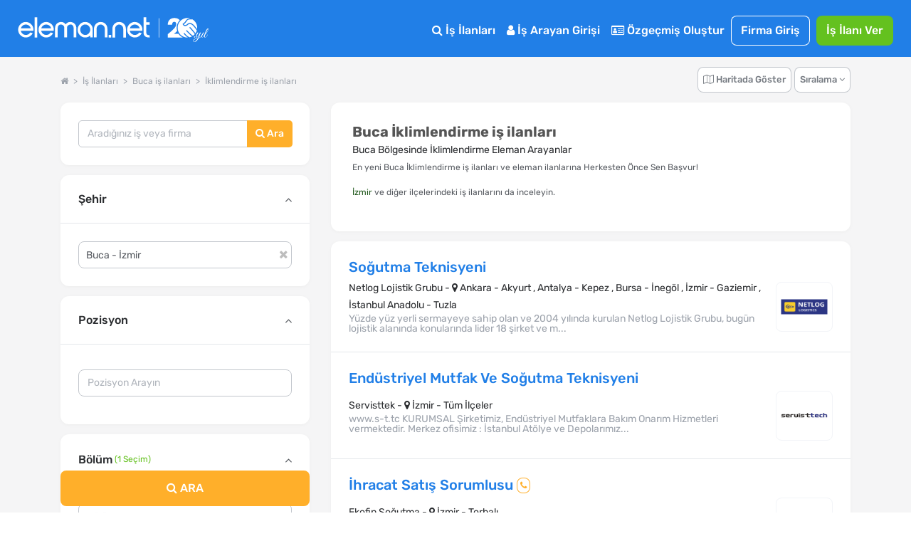

--- FILE ---
content_type: text/html; charset=utf-8
request_url: https://www.eleman.net/is-ilanlari/buca/iklimlendirme
body_size: 42201
content:

<!DOCTYPE html>
<html lang="tr" prefix="og: http://ogp.me/ns#">
<head>
        	<title>Buca İklimlendirme iş ilanları &amp; En Yeni Buca İş Fırsatları | Eleman.net</title>
	<meta name="description" content="En Yeni Buca İklimlendirme iş ilanları ve eleman ilanları burada! Güncel İklimlendirme iş fırsatlarını Herkesten Önce, Sen İncele"/>
		<meta name="robots" content="all"/>
	<meta charset="utf-8" />
	<meta name="viewport" content="width=device-width, initial-scale=1.0" />
	
	<meta name="twitter:card" content="summary" />
	<meta name="twitter:site" content="@elemannet" />
	<meta name="twitter:creator" content="@elemannet" />
	<meta property="og:url" content="https://www.eleman.net/is-ilanlari/buca/iklimlendirme" />
	<meta property="twitter:url" content="https://www.eleman.net/is-ilanlari/buca/iklimlendirme" />

		
	<meta property="og:title" content="Buca İklimlendirme iş ilanları &amp; En Yeni Buca İş Fırsatları | Eleman.net " />
	<meta property="og:description" content="En Yeni Buca İklimlendirme iş ilanları ve eleman ilanları burada! Güncel İklimlendirme iş fırsatlarını Herkesten Önce, Sen İncele" />
	<meta name="twitter:title" content="Buca İklimlendirme iş ilanları &amp; En Yeni Buca İş Fırsatları | Eleman.net" />
	<meta name="twitter:description" content="En Yeni Buca İklimlendirme iş ilanları ve eleman ilanları burada! Güncel İklimlendirme iş fırsatlarını Herkesten Önce, Sen İncele" />
	
	
			<meta property="og:image" content="https://cdn.eleman.net/img/elemannet-sosyal.jpg" />
		<meta name="twitter:image" content="https://cdn.eleman.net/img/elemannet-sosyal.jpg" />
			
		
    <meta name="google-site-verification" content="PNLxZm3sTnvHfcvDLlX0X5b_9xAWra9hyeBY_RCmqJA" />
	            <link rel="canonical" href="https://www.eleman.net/is-ilanlari/buca/iklimlendirme"/>
                <meta http-equiv="X-UA-Compatible" content="IE=edge">
                <meta name="apple-itunes-app" content="app-id=864063932"/>
        <meta name="google-play-app" content="app-id=com.pikobilisim.eleman">
            <link rel="shortcut icon" href="https://cdn.eleman.net/favicon.ico"/>
    <link rel="apple-touch-icon apple-touch-icon-precomposed" href="https://cdn.eleman.net/images/appicon60.png"/>
    <link rel="apple-touch-icon apple-touch-icon-precomposed" sizes="76x76" href="https://cdn.eleman.net/images/appicon76.png"/>
    <link rel="apple-touch-icon apple-touch-icon-precomposed" sizes="120x120" href="https://cdn.eleman.net/images/appicon120.png"/>
    <link rel="apple-touch-icon apple-touch-icon-precomposed" sizes="152x152" href="https://cdn.eleman.net/images/appicon152.png"/>

    <link rel="stylesheet" href="https://cdn.eleman.net/css/main.min.css?v=348" />
    <link rel="stylesheet" href="https://cdn.eleman.net/css/jquery.selectbox.min.css?v=5" />
        <link rel="stylesheet" href="https://cdn.eleman.net/js/facebox/facebox.min.css?v=5" />
    
    
    
    <link rel="stylesheet" href="https://cdn.eleman.net/css/select2.min.css?v=5" />
    <link rel="stylesheet" href="https://cdn.eleman.net/css/jquery-ui.min.css?v=5" />

        
    <!--[if lt IE 9]>
	<link rel="stylesheet" href="https://cdn.eleman.net/css/ie8.min.css" />
	<![endif]-->
        <script src="https://cdn.eleman.net/js/jquery-1.9.1.min.js?v=3"></script>
    <script src="https://cdn.eleman.net/js/jquery-ui.min.js?v=1"></script>
            <script src="https://cdn.eleman.net/js/jquery-migrate.min.js?v=3"></script>
        <script src="https://cdn.eleman.net/js/ortak.min.js?v=82"></script>
    <script src="https://cdn.eleman.net/js/jmd5.min.js?v=1"></script>
    <script src="https://cdn.eleman.net/js/libs.min.js?v=3"></script>
    <script src="https://cdn.eleman.net/js/mask/jquery.mask.min.js"></script>
    <script src="https://cdn.eleman.net/js/main.min.js?v=36"></script>
        <script src="https://cdn.eleman.net/js/facebox/facebox.min.js?v=9"></script>
    
                        <link rel="stylesheet" href="https://cdn.eleman.net/css/ilan_arama.min.css?v=10" />
             <script src="https://cdn.eleman.net/js/is_ilanlari.min.js?v=52"></script>
         
    <link rel="stylesheet" href="https://cdn.eleman.net/js/toastr/toastr.min.css" />
    <script src="https://cdn.eleman.net/js/toastr/toastr.min.js"></script>
    <script src="https://cdn.eleman.net/js/eoloader.jquery.min.js"></script>
    
        
    

                <script>(function(w,d,s,l,i){w[l]=w[l]||[];w[l].push({'gtm.start':
                    new Date().getTime(),event:'gtm.js'});var f=d.getElementsByTagName(s)[0],
                j=d.createElement(s),dl=l!='dataLayer'?'&l='+l:'';j.async=true;j.src=
                'https://www.googletagmanager.com/gtm.js?id='+i+dl;f.parentNode.insertBefore(j,f);
            })(window,document,'script','dataLayer','GTM-P55VXZW');</script>

        <script>
        if (top != self) {
            top.location = self.location;
        }

        var SITE_ADRES = 'https://www.eleman.net/';
                var SOCKET_ADRES = 'https://s.eleman.net';
        var toastrHide = false;
    </script>
                    
                <!-- Hotjar Tracking Code for http://www.eleman.net -->
		<script>
			(function(h,o,t,j,a,r){
				h.hj=h.hj||function(){(h.hj.q=h.hj.q||[]).push(arguments)};
				h._hjSettings={hjid:277613,hjsv:6};
				a=o.getElementsByTagName('head')[0];
				r=o.createElement('script');r.async=1;
				r.src=t+h._hjSettings.hjid+j+h._hjSettings.hjsv;
				a.appendChild(r);
			})(window,document,'https://static.hotjar.com/c/hotjar-','.js?sv=');
		</script>
        
    <link rel="apple-touch-icon" href="https://cdn.eleman.net/images/appicon144.png">
    <link rel="android-touch-icon" href="https://cdn.eleman.net/images/appicon144.png"/>
    <link rel="windows-touch-icon" href="https://cdn.eleman.net/images/appicon144.png"/>

    
       <script>
        $(document).ready(function(){
            $(document).on('click' , '.dropdown-btn-active' , function(){
                if ($(window).width() > 1184) {
                    location.href=$(this).data('url');
                }
            });
        });
    </script>
        <style>
        .badge2-container span{
            min-width: 15px;
            min-height: 15px;
            border-radius: 10%;
            padding: 2px;
            background: #8EBF45;
            bottom: 0;
            right: 15px;
            margin: -6px;
            text-align: center;
            color: #ffffff;
            position: absolute;
            font-size: 9px;
            line-height: 14px;
            display: block;
        }
        @media all and (max-width: 767px) {
            .badge2-container span {
                min-width: 15px;
                min-height: 15px;
                border-radius: 10%;
                padding: 2px;
                background: #8EBF45;;
                top: 0;
                right: 0px;
                margin: 15px 0px;
                text-align: center;
                color: #ffffff;
                position: absolute;
                font-size: 9px;
                line-height: 14px;
                display: block;

            }
        }
    </style>
</head>
<body >


        <noscript><iframe src="https://www.googletagmanager.com/ns.html?id=GTM-P55VXZW"
                      height="0" width="0" style="display:none;visibility:hidden"></iframe></noscript>

    
        <!-- Facebook Pixel Code -->
        <script>
            !function(f,b,e,v,n,t,s)
            {if(f.fbq)return;n=f.fbq=function(){n.callMethod?
                n.callMethod.apply(n,arguments):n.queue.push(arguments)};
                if(!f._fbq)f._fbq=n;n.push=n;n.loaded=!0;n.version='2.0';
                n.queue=[];t=b.createElement(e);t.async=!0;
                t.src=v;s=b.getElementsByTagName(e)[0];
                s.parentNode.insertBefore(t,s)}(window, document,'script',
                'https://connect.facebook.net/en_US/fbevents.js');
            fbq('init', '1531146357144876');
            fbq('track', 'PageView');
        </script>
        <noscript><img height="1" width="1" style="display:none" alt="facebook" src="https://www.facebook.com/tr?id=1531146357144876&ev=PageView&noscript=1"/></noscript>
        <!-- End Facebook Pixel Code -->

    






            <div class="c-navbar c-navbar--full ios_uyari" style="">

                                <div class="c-navbar__body">

                    <div class="c-button--icon-white u-color-white noprint  u-hidden@lg-up " id="back_button" style="">
                                            </div>

                    <div class="c-navbar__left" style="">
                        <script>document.head.insertAdjacentHTML("beforeend", "<style> .yirminci-yil-logo-svg { width: auto; height: 40px; margin-top: 6px; } @media screen and (max-width: 992px) { .yirminci-yil-logo-svg { width: auto; height: 30px; margin-top: 12px; } } </style>");</script>
                        <a href="https://www.eleman.net/" title="iş ilanları" class="c-navbar__brand ana_logo">
                            <svg class="yirminci-yil-logo-svg" viewBox="0 0 2181 325" fill="none" xmlns="http://www.w3.org/2000/svg">
                            <g clip-path="url(#clip0_1213_246)">
                            <path d="M90.6818 96.3084C92.484 96.3084 94.3352 96.3671 96.1958 96.4739C118.699 97.9492 138.417 107.267 154.813 124.184C170.731 140.927 178.807 160.038 178.807 180.992V196.439H136.994V196.453H34.5093C36.8181 209.798 43.1018 220.931 53.2329 229.617C64.6601 239.42 77.3942 244.187 92.1532 244.187C92.5424 244.187 92.9317 244.186 93.35 244.177C115.382 243.926 131.312 234.746 141.873 216.145L170.796 223.598C164.36 237.289 154.923 248.568 142.636 257.211C127.536 267.829 111.178 273.129 92.6004 273.43H91.4019C68.7717 273.43 48.5278 264.995 31.2361 248.34C22.3906 239.673 15.6207 230.142 11.12 219.999C6.56077 209.74 4.17384 198.54 4.02769 186.699C3.43344 161.561 12.4061 139.733 30.6623 121.835C47.9249 104.899 68.1196 96.3084 90.6818 96.3084ZM91.2375 125.979C77.4235 125.979 64.9829 130.338 54.2571 138.937C44.7101 146.595 38.3679 156.436 34.968 168.917V168.927H148.674C145.333 157.038 139.041 147.138 129.913 139.441C119.635 130.774 107.038 126.251 92.4738 125.989C92.0552 125.98 91.6463 125.979 91.2375 125.979Z" fill="white"/>
                            <path d="M222.389 273.847V43H192.518V273.847H222.389Z" fill="white"/>
                            <path d="M323.758 96.3084C325.56 96.3084 327.412 96.3671 329.272 96.4739C351.776 97.9492 371.494 107.267 387.889 124.184C403.807 140.927 411.884 160.038 411.884 180.992V196.439H370.07V196.453H267.586C269.894 209.798 276.178 220.931 286.309 229.617C297.737 239.42 310.471 244.187 325.23 244.187C325.619 244.187 326.008 244.186 326.426 244.177C348.459 243.926 364.389 234.746 374.949 216.145L403.872 223.598C397.436 237.289 387.999 248.568 375.712 257.211C360.612 267.829 344.255 273.129 325.677 273.43H324.478C301.848 273.43 281.604 264.995 264.312 248.34C255.467 239.673 248.697 230.142 244.196 219.999C239.637 209.74 237.25 198.54 237.104 186.699C236.51 161.561 245.482 139.733 263.739 121.835C281.001 104.899 301.196 96.3084 323.758 96.3084ZM324.314 125.979C310.5 125.979 298.059 130.338 287.334 138.937C277.787 146.595 271.444 156.436 268.044 168.917V168.927H381.751C378.409 157.038 372.117 147.138 362.989 139.441C352.712 130.774 340.114 126.251 325.55 125.989C325.132 125.98 324.723 125.979 324.314 125.979Z" fill="white"/>
                            <path d="M604.752 96.5672C602.719 96.398 600.676 96.3084 598.692 96.3084C577.985 96.3084 560.758 105.643 547.4 124.072C534.051 105.643 516.814 96.3084 496.107 96.3084C494.123 96.3084 492.07 96.398 490.027 96.5672C471.244 98.0897 455.842 105.215 444.249 117.763C431.872 130.799 425.594 148.452 425.594 170.216V272.782H456.328V167.618C456.328 155.508 459.531 145.656 466.107 137.476C472.652 129.336 480.963 125.376 491.515 125.376C502.067 125.376 512.004 129.018 519.958 136.203L519.978 136.222L520.008 136.242C528.001 143.228 531.889 151.886 531.889 162.702V272.772H562.911V162.702C562.911 151.945 566.709 143.288 574.524 136.213C582.884 128.918 592.296 125.366 603.274 125.366C614.253 125.366 622.524 129.436 628.98 137.466C635.655 145.766 639.046 155.916 639.046 167.608V272.772H669.781V170.206C669.781 148.632 663.404 130.978 650.818 117.733C638.937 105.195 623.436 98.0698 604.762 96.5572L604.752 96.5672Z" fill="white"/>
                            <path d="M773.586 96.367C772.402 96.3279 771.227 96.3084 770.063 96.3084C747.047 96.3084 727.031 104.825 710.596 121.634C693.211 139.106 684.377 160.441 684.377 185.016C684.377 209.59 692.609 229.169 708.849 246.378C724.924 263.411 744.902 272.493 768.208 273.381C769.296 273.41 770.373 273.43 771.431 273.43C793.35 273.43 812.58 265.655 828.733 250.309V273.133H857.407V184.811C858.271 161.456 850.312 140.862 833.751 123.643C817.521 106.454 797.262 97.2742 773.576 96.3767L773.586 96.367ZM810.939 227.072C799.863 238.7 787.079 244.358 771.819 244.358C770.839 244.358 769.83 244.329 768.83 244.29C753.143 243.471 740.271 237.305 729.516 225.442C718.886 213.716 713.635 199.571 713.907 183.386C714.169 167.007 719.789 153.525 731.088 142.179C742.465 130.755 755.851 125.195 772.023 125.195C788.195 125.195 800.553 130.892 811.211 142.111C822.365 153.866 827.907 167.27 828.179 183.103C828.441 200.224 822.801 214.614 810.93 227.081L810.939 227.072Z" fill="white"/>
                            <path d="M948.041 96.3084C926.193 96.3084 907.687 103.911 893.059 118.907C878.54 133.774 871.181 152.612 871.181 174.893V272.832H901.35V172.584C901.35 159.687 905.872 148.89 915.155 139.566C924.319 130.371 935.387 125.714 948.051 125.714C960.716 125.714 971.079 130.242 980.382 139.566C989.863 149.089 994.475 159.886 994.475 172.584V272.832H1024.63V174.893C1024.63 152.612 1017.27 133.774 1002.75 118.907C988.107 103.911 969.711 96.3084 948.041 96.3084Z" fill="white"/>
                            <path d="M1039.13 244.196V274H1067.99V244.196H1039.13Z" fill="white"/>
                            <path d="M1159.25 96.3084C1137.27 96.3084 1118.67 103.945 1103.97 118.988C1089.37 133.916 1081.98 152.814 1081.98 175.18V273.43H1112.6V172.861C1112.6 160.012 1117.11 149.252 1126.39 139.954C1135.54 130.793 1146.6 126.144 1159.25 126.144C1171.89 126.144 1182.24 130.667 1191.51 139.954C1200.99 149.45 1205.58 160.221 1205.58 172.861V273.43H1236.22V175.18C1236.22 152.824 1228.82 133.927 1214.23 118.988C1199.52 103.945 1181.02 96.3084 1159.25 96.3084Z" fill="white"/>
                            <path d="M1336.61 96.3084C1338.41 96.3084 1340.27 96.3671 1342.13 96.4739C1364.63 97.9492 1384.35 107.267 1400.74 124.184C1416.66 140.927 1424.74 160.038 1424.74 180.992V196.439H1382.92V196.453H1280.44C1282.75 209.798 1289.03 220.931 1299.16 229.617C1310.59 239.42 1323.32 244.187 1338.08 244.187C1338.47 244.187 1338.86 244.186 1339.28 244.177C1361.31 243.926 1377.24 234.746 1387.8 216.145L1416.73 223.598C1410.29 237.289 1400.85 248.568 1388.57 257.211C1373.47 267.829 1357.11 273.129 1338.53 273.43H1337.33C1314.7 273.43 1294.46 264.995 1277.17 248.34C1268.32 239.673 1261.55 230.142 1257.05 219.999C1252.49 209.74 1250.1 198.54 1249.96 186.699C1249.36 161.561 1258.34 139.733 1276.59 121.835C1293.86 104.899 1314.05 96.3084 1336.61 96.3084ZM1337.17 125.979C1323.35 125.979 1310.91 130.338 1300.19 138.937C1290.64 146.595 1284.3 156.436 1280.9 168.917V168.927H1394.6C1391.26 157.038 1384.97 147.138 1375.84 139.441C1365.57 130.774 1352.97 126.251 1338.4 125.989C1337.99 125.98 1337.58 125.979 1337.17 125.979Z" fill="white"/>
                            <path d="M1469.12 99.5357V43H1438.45V219.017C1438.45 236.977 1444 250.721 1454.93 259.87C1465.68 268.866 1481.78 273.43 1502.8 273.43H1507V247.275H1502.8C1479.83 247.275 1469.13 237.121 1469.13 215.325V127.957H1507V99.5357H1469.12Z" fill="white"/>
                            <path d="M1615 54L1615 274" stroke="white" stroke-width="5.67" stroke-miterlimit="10"/>
                            <path d="M1939.57 274.16C1878.02 274.16 1827.95 224.03 1827.95 162.42C1827.95 100.81 1878.06 50.65 1939.65 50.65C1950.41 50.65 1961.17 52.23 1971.63 55.35C1957.76 55.92 1939.47 58.77 1931.17 68.85C1925.49 75.75 1921.13 81.74 1917.29 87.02C1908.31 99.37 1901.83 108.3 1887.74 116.07C1885.11 117.52 1884.02 120.7 1885.19 123.47C1889.04 132.91 1896.79 139.66 1906.44 141.97C1908.83 142.54 1911.32 142.83 1913.81 142.83C1925.15 142.83 1937.55 136.76 1949.69 125.27C1954.76 120.46 1960.23 118.12 1966.4 118.12C1991.97 118.12 2022.59 158.13 2046.4 192.98C2046.76 193.51 2046.85 194.05 2046.67 194.65C2043.32 205.76 2038.28 216.23 2031.7 225.77C2015.21 203.33 1983.89 166.16 1972.28 156.4C1971.19 155.48 1969.91 154.99 1968.58 154.99C1966.18 154.99 1963.89 156.65 1963.03 159.02C1962.2 161.3 1962.87 163.71 1964.78 165.31C1976.19 174.91 2008.52 213.54 2024.32 235.36C2018.2 242.44 2011.19 248.76 2003.49 254.12C1977.93 237.28 1951.84 211 1935.95 192.03C1934.81 190.67 1933.26 189.92 1931.6 189.92C1929.32 189.92 1927.13 191.34 1926.14 193.46C1925.2 195.48 1925.52 197.74 1927.01 199.52C1942.21 217.65 1967.44 243.28 1992.66 260.84C1984.04 265.45 1974.79 268.96 1965.15 271.22C1964.99 271.26 1964.83 271.28 1964.68 271.28C1964.42 271.28 1964.17 271.22 1963.91 271.09C1927.76 254.15 1908.22 224.26 1908.03 223.96C1906.9 222.26 1905.18 221.3 1903.29 221.3C1901.08 221.3 1898.98 222.57 1897.92 224.53C1896.92 226.4 1897.05 228.53 1898.27 230.38C1899.99 232.99 1915.85 256.25 1944.97 274.09C1943.18 274.12 1941.36 274.17 1939.56 274.17L1939.57 274.16Z" fill="white"/>
                            <path d="M2050.32 177.96C2028.78 147.13 1996.67 106.26 1966.28 106.26C1957.33 106.26 1949.05 109.81 1941.66 116.81C1935.32 122.82 1929.1 127.02 1923.18 129.27C1919.99 130.49 1916.81 131.1 1913.76 131.1C1910.53 131.1 1907.57 130.42 1904.96 129.11C1902.35 127.8 1900.11 125.85 1898.33 123.36C1911.33 115.06 1918.17 105.64 1926.73 93.88C1930.6 88.55 1934.91 82.63 1940.17 76.26C1945.29 70.05 1958.39 66.76 1978.02 66.76C1986.04 66.76 1993.39 67.33 1998.13 67.8C1998.92 67.88 1999.57 68.11 2000.29 68.56C2036.66 92.08 2056.29 135.01 2050.32 177.97V177.96Z" fill="white"/>
                            <path d="M1714.87 235.66V274.16H1888.04C1867.88 264.81 1850.68 250.18 1838.23 232.02H1785.2C1797.37 222.69 1810.51 211.93 1822.5 199.85C1818.76 188.09 1816.73 175.56 1816.73 162.56C1816.73 129.19 1830.04 98.95 1851.62 76.79C1840.16 61.05 1820.31 51.04 1790.96 51.04C1750.64 51.04 1715.78 74.08 1714.26 127.74H1764.28C1764.28 106.82 1773.37 94.7 1788.84 94.7C1804.31 94.7 1811.88 105.01 1811.88 121.07C1811.88 158.36 1761.86 196.86 1714.87 235.66Z" fill="white"/>
                            <path d="M2025.1 272.96C2023.58 274.26 2021.9 274.91 2020.06 274.91C2018.22 274.91 2016.81 274.34 2015.83 273.2C2014.85 272.06 2014.37 271.06 2014.37 270.19C2014.37 267.26 2015.24 265.09 2016.97 263.68C2018.7 262.27 2020.49 261.57 2022.34 261.57C2024.19 261.57 2025.59 262.14 2026.57 263.28C2027.55 264.42 2028.03 265.42 2028.03 266.29C2028.03 267.16 2027.92 268.16 2027.71 269.3C2027.49 270.44 2026.62 271.66 2025.11 272.96H2025.1Z" fill="white"/>
                            <path d="M2018.27 324.04C2013.5 324.04 2009.81 323.04 2007.21 321.03C2004.61 319.02 2003.31 316.61 2003.31 313.79C2003.31 310.97 2004.12 307.77 2005.75 304.19C2008.57 298.66 2013.67 294.21 2021.04 290.85C2026.57 288.25 2033.89 285.83 2043 283.61C2052.11 281.39 2057.96 279.9 2060.57 279.14C2064.47 272.31 2069.13 260.11 2074.56 242.55C2068.27 253.61 2063.01 261.36 2058.78 265.81C2054.55 270.26 2050.27 272.48 2045.93 272.48C2040.08 272.48 2036.66 270.04 2035.68 265.16C2035.25 264.4 2035.14 263.26 2035.35 261.74C2035.57 260.22 2035.7 259.14 2035.76 258.49C2035.82 257.84 2036.17 256.78 2036.82 255.32C2037.47 253.86 2037.9 252.8 2038.12 252.15C2039.31 249.66 2040.34 247.71 2041.21 246.3C2039.47 246.3 2038.99 245.43 2039.75 243.7L2042.68 238.01C2046.36 230.96 2049.4 225 2051.79 220.12C2052.87 217.84 2054.99 216.7 2058.13 216.7H2068.05C2067.83 216.92 2067.29 217.35 2066.42 218C2064.47 219.3 2063 220.82 2062.03 222.55C2058.13 229.27 2053.25 238.87 2047.39 251.34C2045 256.44 2043.81 260.18 2043.81 262.56C2043.81 264.94 2044.22 266.63 2045.03 267.6C2045.85 268.58 2046.95 269.06 2048.37 269.06C2050.43 269.06 2053.3 266.89 2056.99 262.55C2064.69 253.55 2073.2 239.4 2082.53 220.1C2083.72 217.82 2085.84 216.68 2088.87 216.68H2097.65C2094.83 218.63 2092.61 221.1 2090.98 224.08C2089.35 227.06 2087.59 231.1 2085.69 236.2C2083.79 241.3 2081.41 248.07 2078.53 256.53C2075.66 264.99 2073.46 271.33 2071.94 275.56C2082.13 272.53 2089.94 267.16 2095.36 259.46C2097.75 256.1 2101.16 250.14 2105.61 241.57C2106.37 240.05 2107.05 239.46 2107.64 239.78C2108.23 240.11 2108.54 240.54 2108.54 241.08C2108.54 241.62 2107.64 243.71 2105.86 247.34C2104.07 250.97 2102.25 254.33 2100.41 257.42C2098.56 260.51 2096.18 263.68 2093.25 266.93C2090.32 270.18 2087.07 272.76 2083.49 274.66C2079.91 276.56 2075.14 278.59 2069.18 280.76C2060.83 295.94 2052.43 307.11 2043.97 314.26C2036.05 320.77 2027.49 324.02 2018.27 324.02V324.04ZM2008.84 307.93C2007.65 310.31 2007.05 312.51 2007.05 314.52C2007.05 316.53 2007.81 318.07 2009.33 319.16C2010.85 320.24 2012.75 320.79 2015.02 320.79C2021.31 320.79 2028.03 317.56 2035.19 311.11C2042.35 304.66 2048.63 297.74 2054.06 290.37L2057.64 284.35C2039.75 289.01 2028.47 292.37 2023.81 294.43C2016.87 297.46 2011.88 301.97 2008.85 307.93H2008.84Z" fill="white"/>
                            <path d="M2122.28 265.08C2120.71 266.87 2118.73 268.58 2116.35 270.2C2113.96 271.83 2111.25 272.64 2108.22 272.64C2105.19 272.64 2102.74 271.45 2100.9 269.06C2099.05 266.68 2098.13 263.88 2098.13 260.68C2098.13 257.48 2098.95 254.42 2100.57 251.49L2114.72 224.49C2116.78 220.48 2118.14 218.18 2118.79 217.58C2119.44 216.99 2121.01 216.69 2123.51 216.69H2131.8C2131.58 216.91 2131.04 217.34 2130.17 217.99C2128.22 219.29 2126.75 220.81 2125.78 222.54C2117.43 236.1 2111.79 246.61 2108.87 254.09C2106.92 258.32 2105.94 261.79 2105.94 264.5C2105.94 267.54 2107.67 269.05 2111.14 269.05L2117.48 265.96C2121.82 261.73 2126.91 253.55 2132.77 241.4C2133.64 239.77 2134.4 239.29 2135.05 239.94C2135.38 240.16 2135.54 240.51 2135.54 241C2135.54 241.49 2135.05 242.74 2134.08 244.74C2133.1 246.75 2132.29 248.4 2131.64 249.7C2130.99 251 2129.66 253.44 2127.65 257.02C2125.64 260.6 2123.85 263.28 2122.28 265.07V265.08Z" fill="white"/>
                            <path d="M2141.56 245.72C2140.69 248.27 2139.96 250.71 2139.36 253.04C2138.76 255.37 2138.47 257.7 2138.47 260.03C2138.47 262.36 2139.01 264.53 2140.1 266.54C2141.18 268.55 2142.92 269.55 2145.3 269.55C2149.2 269.55 2153 266.92 2156.69 261.66C2160.37 256.4 2164.28 249.71 2168.4 241.57C2169.27 240.05 2170.08 239.46 2170.84 239.78C2171.38 240.22 2171.49 240.78 2171.17 241.49C2170.84 242.2 2170.16 243.71 2169.14 246.04C2168.11 248.37 2167.35 250 2166.86 250.92C2166.37 251.84 2165.5 253.47 2164.26 255.8C2163.01 258.13 2161.93 259.87 2161.01 261C2160.09 262.14 2158.84 263.6 2157.27 265.39C2155.7 267.18 2154.2 268.51 2152.8 269.37C2149 271.76 2145.42 272.95 2142.06 272.95C2138.7 272.95 2136.1 272.22 2134.25 270.76C2132.4 269.3 2131.29 267.72 2130.92 266.04C2130.54 264.36 2130.35 262.87 2130.35 261.57C2130.35 260.27 2130.4 258.59 2130.51 256.53C2130.84 253.06 2131.51 249.7 2132.54 246.45C2133.57 243.2 2134.14 241.36 2134.25 240.92C2136.74 231.92 2140.29 222.11 2144.9 211.48C2149.51 200.85 2153.41 192.86 2156.61 187.49C2159.81 182.12 2162.33 178.46 2164.17 176.51C2167.85 172.61 2171.49 170.65 2175.07 170.65C2177.56 170.65 2179.24 172.44 2180.11 176.02C2180.22 176.67 2180.27 177.48 2180.27 178.46C2180.27 182.15 2178.97 186.81 2176.36 192.45C2167.03 213.16 2155.92 229.43 2143.02 241.24C2142.91 241.67 2142.42 243.17 2141.56 245.71V245.72ZM2160.75 214.74C2166.17 206.18 2170.15 198.88 2172.7 192.86C2175.25 186.84 2176.52 182.75 2176.52 180.58C2176.52 178.41 2176.14 177.33 2175.38 177.33C2174.3 177.33 2172.23 179.47 2169.2 183.75C2166.16 188.04 2162.07 195.73 2156.92 206.85C2151.77 217.97 2147.57 227.7 2144.32 236.05C2149.85 230.41 2155.32 223.31 2160.75 214.74Z" fill="white"/>
                            </g>
                            <defs>
                            <clipPath id="clip0_1213_246">
                                <rect width="2180.27" height="324.04" fill="white"/>
                            </clipPath>
                            </defs>
                            </svg>
                        </a>
                    </div>
                    <div class="c-navbar__right noprint">
                        <table  class="noprint" style="">
                            <tr>
                                                                <td>
                                                                        <div class="sm__input noprint" id="sm_input">
                                        <a class="c-nav-toggle"  data-toggle="nav-toggle" data-mobile-target="#mobile-menu" data-tablet-target="#tablet-menu" style="  border: 1px solid #fff; border-radius: 8px; width:59px; height: 23px;  z-index: 9; " title="eleman.net iş ilanları menü">
                                                                                        <span  class="sm__label"><span class=" sm__label-bar"></span></span>
                                            <span class="u-color-white toggle_menu" style=" float:left; padding-top: 3%; padding-left: 22px; font-size: 11px;" >MENÜ</span>
                                            <span class="u-color-white toggle_kapat" style=" float:left; padding-top: 3%; padding-left: 20px; font-size: 11px; display:none;" >KAPAT</span>
                                        </a>
                                    </div>
                                </td>
                            </tr>
                        </table>

                                                <div class="c-navbar__mobile" id="mobile-menu">

                                                            <div class="c-navbar__tablet" id="tablet-menu">


                                                                            <div class="c-navbar__item">
                                            <a href="https://www.eleman.net/is-ilanlari" title="İş İlanları" class="c-button c-button--large c-button--icon-white">
                                                <i class="icon icon-search"></i>
                                                İş İlanları
                                            </a>
                                        </div>
                                                                        
                                                                            <div class="c-navbar__item">
                                            <a href="https://www.eleman.net/aday_giris.php" title="Aday Girişi" class="c-button c-button--large c-button--icon-white">
                                                <i class="icon icon-user"></i>
                                                İş Arayan Girişi
                                            </a>
                                        </div>


                                        <div class="c-navbar__item">
                                            <a href="https://www.eleman.net/aday/uye_ol.php"   title="Özgeçmiş Oluştur" class="c-button c-button--large c-button--icon-white el-abtn-aday-uyelik-olustur-1 el-abtn-6">
                                                <i class="icon icon-id-card-o"></i>
                                                 Özgeçmiş Oluştur

                                            </a>
                                        </div>
                                                                        <div class="c-navbar__item">
                                        <a href="https://www.eleman.net/giris.php" title="Firma Girişi Yap" class="c-button c-button--large  c-button--ghost-white" style="padding:7px 14px">Firma Giriş</a>
                                    </div>
                                    <div class="c-navbar__item u-gap-left-small">
                                        <a href="https://www.eleman.net/firma/is-ilani-ver" title="İş İlanı Ver" class="c-button c-button--large c-button--success el-fbtn-firma-uyelik-olustur-3 el-fbtn-8" style="padding:7px 14px">İş İlanı Ver</a>
                                    </div>
                                    									
                                    <div class="c-navbar__item u-hidden@md-up">
                                        <a href="https://www.eleman.net/aday/favori.php?t=bildirim" title="Bildirimler" class="c-button c-button--large c-button--icon-white">
                                            <i class="icon icon-bell-o"></i>
                                            Bildirimler
                                        </a>
                                    </div>
                                                                                                                <div class="c-navbar__item u-gap-left-medium u-hidden@lg-up">
                                            <br>
                                            <span class="u-font-size-sm u-text-inline u-color-white"><i class="icon icon-location-arrow"></i> Şehirlere Göre İş İlanları</span>
                                            <a href="https://www.eleman.net/is-ilanlari/istanbul" title="istanbul iş ilanları" class="c-button c-button--small c-button--icon-white">İstanbul</a>
                                            <a href="https://www.eleman.net/is-ilanlari/istanbul-anadolu" title="istanbul Anadolu iş ilanları" class="c-button c-button--small c-button--icon-white">İstanbul Anadolu</a>
                                            <a href="https://www.eleman.net/is-ilanlari/istanbul-avrupa" title="istanbul Avrupa iş ilanları" class="c-button c-button--small c-button--icon-white">İstanbul Avrupa</a>

                                            <a href="https://www.eleman.net/is-ilanlari/ankara" title="Ankara iş ilanları" class="c-button c-button--small c-button--icon-white">Ankara</a>
                                            <a href="https://www.eleman.net/is-ilanlari/izmir" title="İzmir iş ilanları" class="c-button c-button--small c-button--icon-white">İzmir</a>
                                            <a href="https://www.eleman.net/is-ilanlari/bursa" title="Bursa iş ilanları" class="c-button c-button--small c-button--icon-white">Bursa</a>
                                        </div>
                                    
                                </div>

                                                    </div>
                    </div>
                </div>
                    </div>






<link rel="stylesheet" href="https://cdn.eleman.net/css/redesign.min.css?v=12">
<script>
    var aday_oturum = false;
    var site = 'https://www.eleman.net/';
</script>
<div class="l-section l-section--gray">
    <div class="container "></div>
        <a id="is-ilanlari"></a>

    <div class="container_new">
                <!--Breadcrumb, Sıralama ve Seçimler-->
        <style>
	#mobil_kisa_arama .c-form-control {
        display: inline-block;
		font-size: 14px;
		border:none;
		border-radius: 8px 0 0 8px;
	}

	#mobil_kisa_arama .il_ilce_arama_input {
		border:none;
		border-radius:0;
		border-left:dotted 1px #ededed;
	}

	#mobil_kisa_arama .c-button--warning {
		border:none;
		border-radius:0 8px 8px 0;
	}
	@media (max-width: 767px) {
		#mobil_kisa_arama .c-form-control {border-radius: 8px;}
		#mobil_kisa_arama .sehir_kelime_input {border-radius: 8px 0px 0px 8px;}
		#mobil_kisa_arama .il_ilce_arama_input {border-left:none;border-radius: 8px 0 0 8px;}
	}

    @media (max-width: 767px) {
        span.ttip.konum_kapat_buton {
            line-height: 2;
        }
        button.konum_bul_buton {
            margin-top: 2px;
        }
    }

    span.konum_kapat_buton i {
        color: #bdbdbd !important;
    }

</style>
<div class="l-grid " id="">

    <div class="l-grid__col l-grid__col--lg-8 u-gap-top-small@sm-up u-hidden@md-down">
        
                                                                                                                                                                                            


                    <ul class="c-breadcrumb one-line-scroll">
                                    <li class="c-breadcrumb__item ">
                          <a class="c-breadcrumb__link" title=" eleman.net Ana Sayfa "
                                                                                   href="https://www.eleman.net">
                                                        <span><i class='icon icon-home'></i></span>
                                                    </a>
                    
                    </li>
                                        <li class="c-breadcrumb__item ">
                          <a class="c-breadcrumb__link" title=" İş İlanları "
                                                                                   href="https://www.eleman.net/is-ilanlari">
                                                        <span>İş İlanları</span>
                                                    </a>
                    
                    </li>
                                        <li class="c-breadcrumb__item ">
                          <a class="c-breadcrumb__link" title=" Buca iş ilanları "
                                                                                   href="https://www.eleman.net/is-ilanlari/buca">
                                                        <span>Buca iş ilanları</span>
                                                    </a>
                    
                    </li>
                                        <li class="c-breadcrumb__item ">
                                                    <span>İklimlendirme iş ilanları</span>
                            
                    </li>
                                </ul>
            </div>
        <div class="l-grid__col l-grid__col--lg-4 l-grid__col--md-12  u-text-right@lg-up u-text-center@md-down  u-gap-ends-small@sm-up u-gap-bottom-xsmall@md-down u-hidden@sm-down">
        <button style="padding-right: 8px; padding-left: 8px; font-size: 13px;" class="c-button c-button--ghost__white   u-hidden@lg-up ust-button-gruop" id="filtrele_b">
             Detaylı Ara (2)
            <span class="down_icon asagi"> <i class="icon icon-angle-down"></i></span>
        </button>

        <button style="padding-right: 8px; padding-left: 8px; font-size: 13px;" class="c-button c-button--ghost__white maps_modal_open_button" data-latitude="38.41885000" data-longitude="27.12872000">
            <span class="map-show-button"><i class="icon icon-map-o"></i> Haritada Göster</span>
        </button>

        <button style="padding-right: 8px; padding-left: 8px; font-size: 13px;" class="c-button c-button--ghost__white  ust-button-gruop" id="siralama_b">
             <span class=""> Sıralama </span>
            <span class="down_icon asagi"> <i class="icon icon-angle-down"></i></span>
        </button>
    </div>
    <div class="l-grid__col--lg-8"></div>
    </div>
        <!--Breadcrumb, Sıralama ve Seçimler-->


        <!-- Content-->
        <div class="l-grid new-list-l-grid">


            <!--Arama Formu-->
            <div class="l-grid__col l-grid__col--lg-4 ">
        <form action="https://www.eleman.net/is-ilanlari" method="get" id="ilan_ara_form"  >
        <div class="is-collapsed@md-down l-filter " id="c-filter-bar" >
			<div class=" arama_ikon">
				<div> <!--class= "u-border-blue7@xs-down u-border-bottom-blue5@xs-down"-->
            <div class="c-box c-box--small u-gap-bottom-small u-hidden@md-down">
                <div class="c-box__body " id="collapse1">
                    <div class="u-full-width ">
                        <div class="c-input-group u-flex">
                            <div class="u-flex-grow-full">
                                <input type="text" value="" name="aranan" id="aranan-kelime" class="c-form-control js-auto-complete" autocomplete="off" style="border-radius: 5px 0 0 5px;" placeholder="Aradığınız iş veya firma">
									
																		<input type="hidden" name="arandi" value="e">
										
																			
                            </div>
                            
                            <button onclick="submit_search_form(); return false;" type="button"  class="c-button c-button--warning" style="border-radius: 0 5px 5px 0;">
                                <i class="icon icon-search"></i> Ara
                            </button>
                        </div>
                    </div>
                </div>
            </div>
            <div class="c-box c-box--small u-gap-bottom-small@lg-up u-gap-top-xsmall@sm-down u-hidden@md-down">
                <div class="c-box__header  is-open">
                    <div class="c-box__header-left">
                        <h5 class="u-clear-gap u-font-weight-medium" title="İş araması için şehir seçin">Şehir </h5>
                    </div>
                    <div class="c-box__header-right">
                        <i class="icon icon-angle-up"></i>
                    </div>
                </div>
                <style>
                    @keyframes spin {
                        from {
                            transform:rotate(0deg);
                        }
                        to {
                            transform:rotate(360deg);
                        }
                    }
                </style>
                <div class="c-box__body  u-full-width">
                    <div class="c-input-group u-flex">
                        <span class="konum_div_page konum_div--large u-flex-grow-full" id="input_container_page">
                            <input type="text" name="sehir" style="height: 38px;" placeholder="İlçe, İl Ara..." class="il_ilce_arama_input sehir_kelime_input u-gap-bottom-small@sm-down" id="sehir2_page" value="Buca - İzmir">
                            <span id="input_img_page" style="top:30px">
                                <button class="konum_bul_buton" style="text-wrap: nowrap; background-color: #fff; border: 1px solid #217fe7; border-radius: 99px; display: none; flex-direction: row; height: 28px; padding: 0 10px 0 6px; align-items: center; justify-content: center; gap: 2px; color: #217fe7; font-size: 11px; font-weight: 500; cursor: pointer; ">
                                   <svg style="display: block" class="pointer-svg" width="16px" height="16px" xmlns="http://www.w3.org/2000/svg" viewBox="0 0 24 24" fill="currentColor"><path fill="none" d="M0 0h24v24H0z"></path><path d="M12 23.7279L5.63604 17.364C2.12132 13.8492 2.12132 8.15076 5.63604 4.63604C9.15076 1.12132 14.8492 1.12132 18.364 4.63604C21.8787 8.15076 21.8787 13.8492 18.364 17.364L12 23.7279ZM16.9497 15.9497C19.6834 13.2161 19.6834 8.78392 16.9497 6.05025C14.2161 3.31658 9.78392 3.31658 7.05025 6.05025C4.31658 8.78392 4.31658 13.2161 7.05025 15.9497L12 20.8995L16.9497 15.9497ZM12 13C10.8954 13 10 12.1046 10 11C10 9.89543 10.8954 9 12 9C13.1046 9 14 9.89543 14 11C14 12.1046 13.1046 13 12 13Z"></path></svg>
                                   <svg class="spinner-svg" width="16px" height="16px" style="animation-name: spin; animation-duration: 1500ms; animation-iteration-count: infinite; animation-timing-function: linear; display: none" xmlns="http://www.w3.org/2000/svg" viewBox="0 0 24 24" fill="currentColor"><path fill="none" d="M0 0h24v24H0z"></path><path d="M12 2C12.5523 2 13 2.44772 13 3V6C13 6.55228 12.5523 7 12 7C11.4477 7 11 6.55228 11 6V3C11 2.44772 11.4477 2 12 2ZM12 17C12.5523 17 13 17.4477 13 18V21C13 21.5523 12.5523 22 12 22C11.4477 22 11 21.5523 11 21V18C11 17.4477 11.4477 17 12 17ZM22 12C22 12.5523 21.5523 13 21 13H18C17.4477 13 17 12.5523 17 12C17 11.4477 17.4477 11 18 11H21C21.5523 11 22 11.4477 22 12ZM7 12C7 12.5523 6.55228 13 6 13H3C2.44772 13 2 12.5523 2 12C2 11.4477 2.44772 11 3 11H6C6.55228 11 7 11.4477 7 12ZM19.0711 19.0711C18.6805 19.4616 18.0474 19.4616 17.6569 19.0711L15.5355 16.9497C15.145 16.5592 15.145 15.9261 15.5355 15.5355C15.9261 15.145 16.5592 15.145 16.9497 15.5355L19.0711 17.6569C19.4616 18.0474 19.4616 18.6805 19.0711 19.0711ZM8.46447 8.46447C8.07394 8.85499 7.44078 8.85499 7.05025 8.46447L4.92893 6.34315C4.53841 5.95262 4.53841 5.31946 4.92893 4.92893C5.31946 4.53841 5.95262 4.53841 6.34315 4.92893L8.46447 7.05025C8.85499 7.44078 8.85499 8.07394 8.46447 8.46447ZM4.92893 19.0711C4.53841 18.6805 4.53841 18.0474 4.92893 17.6569L7.05025 15.5355C7.44078 15.145 8.07394 15.145 8.46447 15.5355C8.85499 15.9261 8.85499 16.5592 8.46447 16.9497L6.34315 19.0711C5.95262 19.4616 5.31946 19.4616 4.92893 19.0711ZM15.5355 8.46447C15.145 8.07394 15.145 7.44078 15.5355 7.05025L17.6569 4.92893C18.0474 4.53841 18.6805 4.53841 19.0711 4.92893C19.4616 5.31946 19.4616 5.95262 19.0711 6.34315L16.9497 8.46447C16.5592 8.85499 15.9261 8.85499 15.5355 8.46447Z"></path></svg>
                                   <span class="location-text" style="display: inline-block; margin: 0;font-size: unset;padding: unset; height: unset; width: auto;">Konum Al</span>
                               </button>
                                <span class="konum_kapat_buton "><i class="icon icon-remove" style="color: #bdbdbd;"></i></span>
                            </span>
                        </span>
                    </div>
                    <div class="u-full-width ">
                        <div class="c-input-group l-flex ">
                            <div class="u-full-width l-grid "  style="justify-content: center">
                            </div>
                       </div>
                    </div>
                </div>
            </div>
			                    <style>
                        .secili-pozisyon {
                            padding-left: 3px;
                            border-radius: 3px;
                            border: 1px solid #c3c7cd;
                            font-size: 12px;
                            font-weight: 500;
                            background: white;
                            margin-right: 5px;
                            margin-bottom: 3px;
                            display: inline-block;
                        }
                        
                        .pozisyon-sil {
                            background: #E9E9ED;
                            padding: 7px;
                            cursor: pointer;
                        }
                        
                        .pozisyon-label {
                            height: 32px;
                        }
                    </style>
            <div class="c-box c-box--small u-gap-bottom-small@lg-up" id="pozisyon_ajax">
                <div class="c-box__header" >
                    <div class="c-box__header-left">
                        <h5 class="u-clear-gap u-font-weight-medium" title="iş araması için pozisyon seçin">Pozisyon </h5>
                        <span class="u-font-size-xxs u-color-success select_count_span u-hidden">&nbsp;(<span class="select_count">0</span> Seçim)</span>
                    </div>
                    <div class="c-box__header-right">
                        <i class="icon icon-angle-down"></i>
                    </div>
                </div>
                <div class="c-box__body  is-collapsed@md-down ilan_pozisyonlar_aj">
                    <div id="secili_pozisyonlar">
                                            </div>
                    <input type="text" class="c-form-control u-gap-bottom-small" id="searchWordPozisyon" style="margin-top: 10px;" placeholder="Pozisyon Arayın">
                    <div class="u-max-scroll" id="pozisyon-search">
                                            </div>
                </div>
            </div>
             <div class="c-box c-box--small u-gap-bottom-small@lg-up">
                <div class="c-box__header" >
                    <div class="c-box__header-left">
                        <h5 class="u-clear-gap u-font-weight-medium" title="iş araması için bölüm seçin">Bölüm</h5>
                        <span class="u-font-size-xxs u-color-success  select_count_span ">&nbsp;(<span class="select_count">1</span> Seçim)</span>
                    </div>
                    <div class="c-box__header-right">
                        <i class="icon icon-angle-down"></i>
                    </div>
                </div>
                <div class="c-box__body is-collapsed@md-down ilan_bolumler_aj" id="collapse9">
					                    <input type="text" class="c-form-control u-gap-bottom-small" id="searchWordBolum" placeholder="Bölüm Arayın">
                    <div class="u-max-scroll" id="bolum-search">
                        <label class="c-checkbox u-full-width">
				<input class="c-checkbox__inp s_count" type="checkbox" checked="checked" name="bol[]" value="109" />
				<span class="c-checkbox__mask"></span>
				<span class="u-align-middle">İklimlendirme</span>
			</label><label class="c-checkbox u-full-width">
				<input class="c-checkbox__inp s_count" type="checkbox" name="bol[]" value="1" />
				<span class="c-checkbox__mask"></span>
				<span class="u-align-middle">Acente</span>
			</label><label class="c-checkbox u-full-width">
				<input class="c-checkbox__inp s_count" type="checkbox" name="bol[]" value="2" />
				<span class="c-checkbox__mask"></span>
				<span class="u-align-middle">Acil Tıp</span>
			</label><label class="c-checkbox u-full-width">
				<input class="c-checkbox__inp s_count" type="checkbox" name="bol[]" value="3" />
				<span class="c-checkbox__mask"></span>
				<span class="u-align-middle">Ağız ve Diş Sağlığı</span>
			</label><label class="c-checkbox u-full-width">
				<input class="c-checkbox__inp s_count" type="checkbox" name="bol[]" value="4" />
				<span class="c-checkbox__mask"></span>
				<span class="u-align-middle">Aktif Pazarlama</span>
			</label><label class="c-checkbox u-full-width">
				<input class="c-checkbox__inp s_count" type="checkbox" name="bol[]" value="5" />
				<span class="c-checkbox__mask"></span>
				<span class="u-align-middle">Aktif Satış</span>
			</label><label class="c-checkbox u-full-width">
				<input class="c-checkbox__inp s_count" type="checkbox" name="bol[]" value="6" />
				<span class="c-checkbox__mask"></span>
				<span class="u-align-middle">Aktivasyon</span>
			</label><label class="c-checkbox u-full-width">
				<input class="c-checkbox__inp s_count" type="checkbox" name="bol[]" value="376" />
				<span class="c-checkbox__mask"></span>
				<span class="u-align-middle">Alüminyum</span>
			</label><label class="c-checkbox u-full-width">
				<input class="c-checkbox__inp s_count" type="checkbox" name="bol[]" value="398" />
				<span class="c-checkbox__mask"></span>
				<span class="u-align-middle">Alüminyum Doğrama</span>
			</label><label class="c-checkbox u-full-width">
				<input class="c-checkbox__inp s_count" type="checkbox" name="bol[]" value="7" />
				<span class="c-checkbox__mask"></span>
				<span class="u-align-middle">Ambar</span>
			</label><label class="c-checkbox u-full-width">
				<input class="c-checkbox__inp s_count" type="checkbox" name="bol[]" value="8" />
				<span class="c-checkbox__mask"></span>
				<span class="u-align-middle">Ambulans ve Acil Bakım</span>
			</label><label class="c-checkbox u-full-width">
				<input class="c-checkbox__inp s_count" type="checkbox" name="bol[]" value="9" />
				<span class="c-checkbox__mask"></span>
				<span class="u-align-middle">Ameliyathane</span>
			</label><label class="c-checkbox u-full-width">
				<input class="c-checkbox__inp s_count" type="checkbox" name="bol[]" value="10" />
				<span class="c-checkbox__mask"></span>
				<span class="u-align-middle">Analiz</span>
			</label><label class="c-checkbox u-full-width">
				<input class="c-checkbox__inp s_count" type="checkbox" name="bol[]" value="314" />
				<span class="c-checkbox__mask"></span>
				<span class="u-align-middle">Anaokulu</span>
			</label><label class="c-checkbox u-full-width">
				<input class="c-checkbox__inp s_count" type="checkbox" name="bol[]" value="11" />
				<span class="c-checkbox__mask"></span>
				<span class="u-align-middle">Anestezi</span>
			</label><label class="c-checkbox u-full-width">
				<input class="c-checkbox__inp s_count" type="checkbox" name="bol[]" value="12" />
				<span class="c-checkbox__mask"></span>
				<span class="u-align-middle">Animasyon</span>
			</label><label class="c-checkbox u-full-width">
				<input class="c-checkbox__inp s_count" type="checkbox" name="bol[]" value="13" />
				<span class="c-checkbox__mask"></span>
				<span class="u-align-middle">Antrepo</span>
			</label><label class="c-checkbox u-full-width">
				<input class="c-checkbox__inp s_count" type="checkbox" name="bol[]" value="564" />
				<span class="c-checkbox__mask"></span>
				<span class="u-align-middle">Araç Kiralama</span>
			</label><label class="c-checkbox u-full-width">
				<input class="c-checkbox__inp s_count" type="checkbox" name="bol[]" value="14" />
				<span class="c-checkbox__mask"></span>
				<span class="u-align-middle">Araştırma</span>
			</label><label class="c-checkbox u-full-width">
				<input class="c-checkbox__inp s_count" type="checkbox" name="bol[]" value="15" />
				<span class="c-checkbox__mask"></span>
				<span class="u-align-middle">Arge</span>
			</label><label class="c-checkbox u-full-width">
				<input class="c-checkbox__inp s_count" type="checkbox" name="bol[]" value="16" />
				<span class="c-checkbox__mask"></span>
				<span class="u-align-middle">Arşiv / Kütüphane</span>
			</label><label class="c-checkbox u-full-width">
				<input class="c-checkbox__inp s_count" type="checkbox" name="bol[]" value="321" />
				<span class="c-checkbox__mask"></span>
				<span class="u-align-middle">Asansör</span>
			</label><label class="c-checkbox u-full-width">
				<input class="c-checkbox__inp s_count" type="checkbox" name="bol[]" value="368" />
				<span class="c-checkbox__mask"></span>
				<span class="u-align-middle">Atölye</span>
			</label><label class="c-checkbox u-full-width">
				<input class="c-checkbox__inp s_count" type="checkbox" name="bol[]" value="607" />
				<span class="c-checkbox__mask"></span>
				<span class="u-align-middle">AVM</span>
			</label><label class="c-checkbox u-full-width">
				<input class="c-checkbox__inp s_count" type="checkbox" name="bol[]" value="318" />
				<span class="c-checkbox__mask"></span>
				<span class="u-align-middle">Aydınlatma</span>
			</label><label class="c-checkbox u-full-width">
				<input class="c-checkbox__inp s_count" type="checkbox" name="bol[]" value="424" />
				<span class="c-checkbox__mask"></span>
				<span class="u-align-middle">Bahçıvan</span>
			</label><label class="c-checkbox u-full-width">
				<input class="c-checkbox__inp s_count" type="checkbox" name="bol[]" value="349" />
				<span class="c-checkbox__mask"></span>
				<span class="u-align-middle">Bakım</span>
			</label><label class="c-checkbox u-full-width">
				<input class="c-checkbox__inp s_count" type="checkbox" name="bol[]" value="17" />
				<span class="c-checkbox__mask"></span>
				<span class="u-align-middle">Bakım Onarım</span>
			</label><label class="c-checkbox u-full-width">
				<input class="c-checkbox__inp s_count" type="checkbox" name="bol[]" value="18" />
				<span class="c-checkbox__mask"></span>
				<span class="u-align-middle">Bakteriyoloji</span>
			</label><label class="c-checkbox u-full-width">
				<input class="c-checkbox__inp s_count" type="checkbox" name="bol[]" value="19" />
				<span class="c-checkbox__mask"></span>
				<span class="u-align-middle">Banka</span>
			</label><label class="c-checkbox u-full-width">
				<input class="c-checkbox__inp s_count" type="checkbox" name="bol[]" value="20" />
				<span class="c-checkbox__mask"></span>
				<span class="u-align-middle">Bar</span>
			</label><label class="c-checkbox u-full-width">
				<input class="c-checkbox__inp s_count" type="checkbox" name="bol[]" value="21" />
				<span class="c-checkbox__mask"></span>
				<span class="u-align-middle">Basın Yayın</span>
			</label><label class="c-checkbox u-full-width">
				<input class="c-checkbox__inp s_count" type="checkbox" name="bol[]" value="22" />
				<span class="c-checkbox__mask"></span>
				<span class="u-align-middle">Baskı</span>
			</label><label class="c-checkbox u-full-width">
				<input class="c-checkbox__inp s_count" type="checkbox" name="bol[]" value="23" />
				<span class="c-checkbox__mask"></span>
				<span class="u-align-middle">Bayi Kanalı</span>
			</label><label class="c-checkbox u-full-width">
				<input class="c-checkbox__inp s_count" type="checkbox" name="bol[]" value="24" />
				<span class="c-checkbox__mask"></span>
				<span class="u-align-middle">Bilgi İşlem</span>
			</label><label class="c-checkbox u-full-width">
				<input class="c-checkbox__inp s_count" type="checkbox" name="bol[]" value="25" />
				<span class="c-checkbox__mask"></span>
				<span class="u-align-middle">Bilgi Sistemleri</span>
			</label><label class="c-checkbox u-full-width">
				<input class="c-checkbox__inp s_count" type="checkbox" name="bol[]" value="26" />
				<span class="c-checkbox__mask"></span>
				<span class="u-align-middle">Bilgi Teknolojileri</span>
			</label><label class="c-checkbox u-full-width">
				<input class="c-checkbox__inp s_count" type="checkbox" name="bol[]" value="27" />
				<span class="c-checkbox__mask"></span>
				<span class="u-align-middle">Bilgisayar</span>
			</label><label class="c-checkbox u-full-width">
				<input class="c-checkbox__inp s_count" type="checkbox" name="bol[]" value="28" />
				<span class="c-checkbox__mask"></span>
				<span class="u-align-middle">Bilgisayar Donanım</span>
			</label><label class="c-checkbox u-full-width">
				<input class="c-checkbox__inp s_count" type="checkbox" name="bol[]" value="30" />
				<span class="c-checkbox__mask"></span>
				<span class="u-align-middle">Bireysel Pazarlama</span>
			</label><label class="c-checkbox u-full-width">
				<input class="c-checkbox__inp s_count" type="checkbox" name="bol[]" value="31" />
				<span class="c-checkbox__mask"></span>
				<span class="u-align-middle">Birim</span>
			</label><label class="c-checkbox u-full-width">
				<input class="c-checkbox__inp s_count" type="checkbox" name="bol[]" value="32" />
				<span class="c-checkbox__mask"></span>
				<span class="u-align-middle">Biyokimya</span>
			</label><label class="c-checkbox u-full-width">
				<input class="c-checkbox__inp s_count" type="checkbox" name="bol[]" value="33" />
				<span class="c-checkbox__mask"></span>
				<span class="u-align-middle">Biyoloji</span>
			</label><label class="c-checkbox u-full-width">
				<input class="c-checkbox__inp s_count" type="checkbox" name="bol[]" value="34" />
				<span class="c-checkbox__mask"></span>
				<span class="u-align-middle">Biyomedikal</span>
			</label><label class="c-checkbox u-full-width">
				<input class="c-checkbox__inp s_count" type="checkbox" name="bol[]" value="35" />
				<span class="c-checkbox__mask"></span>
				<span class="u-align-middle">Bölge</span>
			</label><label class="c-checkbox u-full-width">
				<input class="c-checkbox__inp s_count" type="checkbox" name="bol[]" value="36" />
				<span class="c-checkbox__mask"></span>
				<span class="u-align-middle">Bölüm / Departman</span>
			</label><label class="c-checkbox u-full-width">
				<input class="c-checkbox__inp s_count" type="checkbox" name="bol[]" value="37" />
				<span class="c-checkbox__mask"></span>
				<span class="u-align-middle">Bordro</span>
			</label><label class="c-checkbox u-full-width">
				<input class="c-checkbox__inp s_count" type="checkbox" name="bol[]" value="38" />
				<span class="c-checkbox__mask"></span>
				<span class="u-align-middle">Borsa</span>
			</label><label class="c-checkbox u-full-width">
				<input class="c-checkbox__inp s_count" type="checkbox" name="bol[]" value="370" />
				<span class="c-checkbox__mask"></span>
				<span class="u-align-middle">Boya / Boyahane</span>
			</label><label class="c-checkbox u-full-width">
				<input class="c-checkbox__inp s_count" type="checkbox" name="bol[]" value="39" />
				<span class="c-checkbox__mask"></span>
				<span class="u-align-middle">Bütçe Planlama</span>
			</label><label class="c-checkbox u-full-width">
				<input class="c-checkbox__inp s_count" type="checkbox" name="bol[]" value="40" />
				<span class="c-checkbox__mask"></span>
				<span class="u-align-middle">Büyük Müşteriler</span>
			</label><label class="c-checkbox u-full-width">
				<input class="c-checkbox__inp s_count" type="checkbox" name="bol[]" value="41" />
				<span class="c-checkbox__mask"></span>
				<span class="u-align-middle">Cad/Cam</span>
			</label><label class="c-checkbox u-full-width">
				<input class="c-checkbox__inp s_count" type="checkbox" name="bol[]" value="293" />
				<span class="c-checkbox__mask"></span>
				<span class="u-align-middle">Cafe / Kafe</span>
			</label><label class="c-checkbox u-full-width">
				<input class="c-checkbox__inp s_count" type="checkbox" name="bol[]" value="42" />
				<span class="c-checkbox__mask"></span>
				<span class="u-align-middle">Çağrı Merkezi</span>
			</label><label class="c-checkbox u-full-width">
				<input class="c-checkbox__inp s_count" type="checkbox" name="bol[]" value="43" />
				<span class="c-checkbox__mask"></span>
				<span class="u-align-middle">Çamaşırhane</span>
			</label><label class="c-checkbox u-full-width">
				<input class="c-checkbox__inp s_count" type="checkbox" name="bol[]" value="420" />
				<span class="c-checkbox__mask"></span>
				<span class="u-align-middle">Çay ve Servis</span>
			</label><label class="c-checkbox u-full-width">
				<input class="c-checkbox__inp s_count" type="checkbox" name="bol[]" value="44" />
				<span class="c-checkbox__mask"></span>
				<span class="u-align-middle">Cerrahi</span>
			</label><label class="c-checkbox u-full-width">
				<input class="c-checkbox__inp s_count" type="checkbox" name="bol[]" value="45" />
				<span class="c-checkbox__mask"></span>
				<span class="u-align-middle">Çevre</span>
			</label><label class="c-checkbox u-full-width">
				<input class="c-checkbox__inp s_count" type="checkbox" name="bol[]" value="46" />
				<span class="c-checkbox__mask"></span>
				<span class="u-align-middle">Çevre Sağlığı</span>
			</label><label class="c-checkbox u-full-width">
				<input class="c-checkbox__inp s_count" type="checkbox" name="bol[]" value="47" />
				<span class="c-checkbox__mask"></span>
				<span class="u-align-middle">CNC</span>
			</label><label class="c-checkbox u-full-width">
				<input class="c-checkbox__inp s_count" type="checkbox" name="bol[]" value="48" />
				<span class="c-checkbox__mask"></span>
				<span class="u-align-middle">Çocuk Gelişimi</span>
			</label><label class="c-checkbox u-full-width">
				<input class="c-checkbox__inp s_count" type="checkbox" name="bol[]" value="49" />
				<span class="c-checkbox__mask"></span>
				<span class="u-align-middle">Dağıtım</span>
			</label><label class="c-checkbox u-full-width">
				<input class="c-checkbox__inp s_count" type="checkbox" name="bol[]" value="492" />
				<span class="c-checkbox__mask"></span>
				<span class="u-align-middle">Danışma</span>
			</label><label class="c-checkbox u-full-width">
				<input class="c-checkbox__inp s_count" type="checkbox" name="bol[]" value="400" />
				<span class="c-checkbox__mask"></span>
				<span class="u-align-middle">Demir Doğrama</span>
			</label><label class="c-checkbox u-full-width">
				<input class="c-checkbox__inp s_count" type="checkbox" name="bol[]" value="50" />
				<span class="c-checkbox__mask"></span>
				<span class="u-align-middle">Denetim / Audit</span>
			</label><label class="c-checkbox u-full-width">
				<input class="c-checkbox__inp s_count" type="checkbox" name="bol[]" value="51" />
				<span class="c-checkbox__mask"></span>
				<span class="u-align-middle">Deniz Bilimleri</span>
			</label><label class="c-checkbox u-full-width">
				<input class="c-checkbox__inp s_count" type="checkbox" name="bol[]" value="52" />
				<span class="c-checkbox__mask"></span>
				<span class="u-align-middle">Denizyolu</span>
			</label><label class="c-checkbox u-full-width">
				<input class="c-checkbox__inp s_count" type="checkbox" name="bol[]" value="53" />
				<span class="c-checkbox__mask"></span>
				<span class="u-align-middle">Depo</span>
			</label><label class="c-checkbox u-full-width">
				<input class="c-checkbox__inp s_count" type="checkbox" name="bol[]" value="390" />
				<span class="c-checkbox__mask"></span>
				<span class="u-align-middle">Dermokozmetik</span>
			</label><label class="c-checkbox u-full-width">
				<input class="c-checkbox__inp s_count" type="checkbox" name="bol[]" value="54" />
				<span class="c-checkbox__mask"></span>
				<span class="u-align-middle">Destek Hizmetleri</span>
			</label><label class="c-checkbox u-full-width">
				<input class="c-checkbox__inp s_count" type="checkbox" name="bol[]" value="573" />
				<span class="c-checkbox__mask"></span>
				<span class="u-align-middle">Dijital Baskı Çözümleri</span>
			</label><label class="c-checkbox u-full-width">
				<input class="c-checkbox__inp s_count" type="checkbox" name="bol[]" value="545" />
				<span class="c-checkbox__mask"></span>
				<span class="u-align-middle">Dijital Pazarlama</span>
			</label><label class="c-checkbox u-full-width">
				<input class="c-checkbox__inp s_count" type="checkbox" name="bol[]" value="364" />
				<span class="c-checkbox__mask"></span>
				<span class="u-align-middle">Dikimhane</span>
			</label><label class="c-checkbox u-full-width">
				<input class="c-checkbox__inp s_count" type="checkbox" name="bol[]" value="55" />
				<span class="c-checkbox__mask"></span>
				<span class="u-align-middle">Dış İlişkiler</span>
			</label><label class="c-checkbox u-full-width">
				<input class="c-checkbox__inp s_count" type="checkbox" name="bol[]" value="56" />
				<span class="c-checkbox__mask"></span>
				<span class="u-align-middle">Diş Protezi</span>
			</label><label class="c-checkbox u-full-width">
				<input class="c-checkbox__inp s_count" type="checkbox" name="bol[]" value="302" />
				<span class="c-checkbox__mask"></span>
				<span class="u-align-middle">Dış Ticaret</span>
			</label><label class="c-checkbox u-full-width">
				<input class="c-checkbox__inp s_count" type="checkbox" name="bol[]" value="57" />
				<span class="c-checkbox__mask"></span>
				<span class="u-align-middle">Dış Ticaret / Gümrük</span>
			</label><label class="c-checkbox u-full-width">
				<input class="c-checkbox__inp s_count" type="checkbox" name="bol[]" value="58" />
				<span class="c-checkbox__mask"></span>
				<span class="u-align-middle">Dış Ticaret / İhracat</span>
			</label><label class="c-checkbox u-full-width">
				<input class="c-checkbox__inp s_count" type="checkbox" name="bol[]" value="59" />
				<span class="c-checkbox__mask"></span>
				<span class="u-align-middle">Dış Ticaret / İthalat</span>
			</label><label class="c-checkbox u-full-width">
				<input class="c-checkbox__inp s_count" type="checkbox" name="bol[]" value="438" />
				<span class="c-checkbox__mask"></span>
				<span class="u-align-middle">Diyabet</span>
			</label><label class="c-checkbox u-full-width">
				<input class="c-checkbox__inp s_count" type="checkbox" name="bol[]" value="60" />
				<span class="c-checkbox__mask"></span>
				<span class="u-align-middle">Diyaliz</span>
			</label><label class="c-checkbox u-full-width">
				<input class="c-checkbox__inp s_count" type="checkbox" name="bol[]" value="331" />
				<span class="c-checkbox__mask"></span>
				<span class="u-align-middle">Döküm</span>
			</label><label class="c-checkbox u-full-width">
				<input class="c-checkbox__inp s_count" type="checkbox" name="bol[]" value="61" />
				<span class="c-checkbox__mask"></span>
				<span class="u-align-middle">Dokuma Teknik</span>
			</label><label class="c-checkbox u-full-width">
				<input class="c-checkbox__inp s_count" type="checkbox" name="bol[]" value="62" />
				<span class="c-checkbox__mask"></span>
				<span class="u-align-middle">Dokümantasyon</span>
			</label><label class="c-checkbox u-full-width">
				<input class="c-checkbox__inp s_count" type="checkbox" name="bol[]" value="540" />
				<span class="c-checkbox__mask"></span>
				<span class="u-align-middle">Dolum</span>
			</label><label class="c-checkbox u-full-width">
				<input class="c-checkbox__inp s_count" type="checkbox" name="bol[]" value="323" />
				<span class="c-checkbox__mask"></span>
				<span class="u-align-middle">Döşemecilik</span>
			</label><label class="c-checkbox u-full-width">
				<input class="c-checkbox__inp s_count" type="checkbox" name="bol[]" value="68" />
				<span class="c-checkbox__mask"></span>
				<span class="u-align-middle">E-Ticaret</span>
			</label><label class="c-checkbox u-full-width">
				<input class="c-checkbox__inp s_count" type="checkbox" name="bol[]" value="394" />
				<span class="c-checkbox__mask"></span>
				<span class="u-align-middle">Eczane</span>
			</label><label class="c-checkbox u-full-width">
				<input class="c-checkbox__inp s_count" type="checkbox" name="bol[]" value="63" />
				<span class="c-checkbox__mask"></span>
				<span class="u-align-middle">EEG / Elektro-Ensefalografi</span>
			</label><label class="c-checkbox u-full-width">
				<input class="c-checkbox__inp s_count" type="checkbox" name="bol[]" value="64" />
				<span class="c-checkbox__mask"></span>
				<span class="u-align-middle">Eğitim</span>
			</label><label class="c-checkbox u-full-width">
				<input class="c-checkbox__inp s_count" type="checkbox" name="bol[]" value="357" />
				<span class="c-checkbox__mask"></span>
				<span class="u-align-middle">Eğitim</span>
			</label><label class="c-checkbox u-full-width">
				<input class="c-checkbox__inp s_count" type="checkbox" name="bol[]" value="320" />
				<span class="c-checkbox__mask"></span>
				<span class="u-align-middle">Egzersiz</span>
			</label><label class="c-checkbox u-full-width">
				<input class="c-checkbox__inp s_count" type="checkbox" name="bol[]" value="65" />
				<span class="c-checkbox__mask"></span>
				<span class="u-align-middle">Elektrik</span>
			</label><label class="c-checkbox u-full-width">
				<input class="c-checkbox__inp s_count" type="checkbox" name="bol[]" value="66" />
				<span class="c-checkbox__mask"></span>
				<span class="u-align-middle">Elektrik / Elektronik</span>
			</label><label class="c-checkbox u-full-width">
				<input class="c-checkbox__inp s_count" type="checkbox" name="bol[]" value="404" />
				<span class="c-checkbox__mask"></span>
				<span class="u-align-middle">Elektromekanik</span>
			</label><label class="c-checkbox u-full-width">
				<input class="c-checkbox__inp s_count" type="checkbox" name="bol[]" value="67" />
				<span class="c-checkbox__mask"></span>
				<span class="u-align-middle">Elektronik</span>
			</label><label class="c-checkbox u-full-width">
				<input class="c-checkbox__inp s_count" type="checkbox" name="bol[]" value="69" />
				<span class="c-checkbox__mask"></span>
				<span class="u-align-middle">Elektronörofizyoloji</span>
			</label><label class="c-checkbox u-full-width">
				<input class="c-checkbox__inp s_count" type="checkbox" name="bol[]" value="70" />
				<span class="c-checkbox__mask"></span>
				<span class="u-align-middle">Emlak</span>
			</label><label class="c-checkbox u-full-width">
				<input class="c-checkbox__inp s_count" type="checkbox" name="bol[]" value="71" />
				<span class="c-checkbox__mask"></span>
				<span class="u-align-middle">Endüstri</span>
			</label><label class="c-checkbox u-full-width">
				<input class="c-checkbox__inp s_count" type="checkbox" name="bol[]" value="72" />
				<span class="c-checkbox__mask"></span>
				<span class="u-align-middle">Endüstriyel İlişkiler</span>
			</label><label class="c-checkbox u-full-width">
				<input class="c-checkbox__inp s_count" type="checkbox" name="bol[]" value="556" />
				<span class="c-checkbox__mask"></span>
				<span class="u-align-middle">Endüstriyel Mutfak</span>
			</label><label class="c-checkbox u-full-width">
				<input class="c-checkbox__inp s_count" type="checkbox" name="bol[]" value="73" />
				<span class="c-checkbox__mask"></span>
				<span class="u-align-middle">Enerji</span>
			</label><label class="c-checkbox u-full-width">
				<input class="c-checkbox__inp s_count" type="checkbox" name="bol[]" value="74" />
				<span class="c-checkbox__mask"></span>
				<span class="u-align-middle">Etkinlik</span>
			</label><label class="c-checkbox u-full-width">
				<input class="c-checkbox__inp s_count" type="checkbox" name="bol[]" value="355" />
				<span class="c-checkbox__mask"></span>
				<span class="u-align-middle">Ev Hizmetleri</span>
			</label><label class="c-checkbox u-full-width">
				<input class="c-checkbox__inp s_count" type="checkbox" name="bol[]" value="291" />
				<span class="c-checkbox__mask"></span>
				<span class="u-align-middle">Ev Tekstili</span>
			</label><label class="c-checkbox u-full-width">
				<input class="c-checkbox__inp s_count" type="checkbox" name="bol[]" value="75" />
				<span class="c-checkbox__mask"></span>
				<span class="u-align-middle">Evde Hasta Bakım</span>
			</label><label class="c-checkbox u-full-width">
				<input class="c-checkbox__inp s_count" type="checkbox" name="bol[]" value="341" />
				<span class="c-checkbox__mask"></span>
				<span class="u-align-middle">Evrak Takip</span>
			</label><label class="c-checkbox u-full-width">
				<input class="c-checkbox__inp s_count" type="checkbox" name="bol[]" value="76" />
				<span class="c-checkbox__mask"></span>
				<span class="u-align-middle">Fabrika</span>
			</label><label class="c-checkbox u-full-width">
				<input class="c-checkbox__inp s_count" type="checkbox" name="bol[]" value="77" />
				<span class="c-checkbox__mask"></span>
				<span class="u-align-middle">Fason</span>
			</label><label class="c-checkbox u-full-width">
				<input class="c-checkbox__inp s_count" type="checkbox" name="bol[]" value="586" />
				<span class="c-checkbox__mask"></span>
				<span class="u-align-middle">Felsefe</span>
			</label><label class="c-checkbox u-full-width">
				<input class="c-checkbox__inp s_count" type="checkbox" name="bol[]" value="567" />
				<span class="c-checkbox__mask"></span>
				<span class="u-align-middle">Filo Kiralama</span>
			</label><label class="c-checkbox u-full-width">
				<input class="c-checkbox__inp s_count" type="checkbox" name="bol[]" value="78" />
				<span class="c-checkbox__mask"></span>
				<span class="u-align-middle">Finans</span>
			</label><label class="c-checkbox u-full-width">
				<input class="c-checkbox__inp s_count" type="checkbox" name="bol[]" value="79" />
				<span class="c-checkbox__mask"></span>
				<span class="u-align-middle">Fizik</span>
			</label><label class="c-checkbox u-full-width">
				<input class="c-checkbox__inp s_count" type="checkbox" name="bol[]" value="80" />
				<span class="c-checkbox__mask"></span>
				<span class="u-align-middle">Fizik Tedavi ve Rehabilitasyon</span>
			</label><label class="c-checkbox u-full-width">
				<input class="c-checkbox__inp s_count" type="checkbox" name="bol[]" value="81" />
				<span class="c-checkbox__mask"></span>
				<span class="u-align-middle">Fon Yönetimi</span>
			</label><label class="c-checkbox u-full-width">
				<input class="c-checkbox__inp s_count" type="checkbox" name="bol[]" value="537" />
				<span class="c-checkbox__mask"></span>
				<span class="u-align-middle">Gayrimenkul</span>
			</label><label class="c-checkbox u-full-width">
				<input class="c-checkbox__inp s_count" type="checkbox" name="bol[]" value="601" />
				<span class="c-checkbox__mask"></span>
				<span class="u-align-middle">Gece</span>
			</label><label class="c-checkbox u-full-width">
				<input class="c-checkbox__inp s_count" type="checkbox" name="bol[]" value="82" />
				<span class="c-checkbox__mask"></span>
				<span class="u-align-middle">Gemi</span>
			</label><label class="c-checkbox u-full-width">
				<input class="c-checkbox__inp s_count" type="checkbox" name="bol[]" value="83" />
				<span class="c-checkbox__mask"></span>
				<span class="u-align-middle">Gemi Makineleri</span>
			</label><label class="c-checkbox u-full-width">
				<input class="c-checkbox__inp s_count" type="checkbox" name="bol[]" value="359" />
				<span class="c-checkbox__mask"></span>
				<span class="u-align-middle">Genel</span>
			</label><label class="c-checkbox u-full-width">
				<input class="c-checkbox__inp s_count" type="checkbox" name="bol[]" value="84" />
				<span class="c-checkbox__mask"></span>
				<span class="u-align-middle">Gezi</span>
			</label><label class="c-checkbox u-full-width">
				<input class="c-checkbox__inp s_count" type="checkbox" name="bol[]" value="85" />
				<span class="c-checkbox__mask"></span>
				<span class="u-align-middle">Gıda</span>
			</label><label class="c-checkbox u-full-width">
				<input class="c-checkbox__inp s_count" type="checkbox" name="bol[]" value="86" />
				<span class="c-checkbox__mask"></span>
				<span class="u-align-middle">Gişe</span>
			</label><label class="c-checkbox u-full-width">
				<input class="c-checkbox__inp s_count" type="checkbox" name="bol[]" value="87" />
				<span class="c-checkbox__mask"></span>
				<span class="u-align-middle">Görsel Düzenleme</span>
			</label><label class="c-checkbox u-full-width">
				<input class="c-checkbox__inp s_count" type="checkbox" name="bol[]" value="88" />
				<span class="c-checkbox__mask"></span>
				<span class="u-align-middle">Grafik</span>
			</label><label class="c-checkbox u-full-width">
				<input class="c-checkbox__inp s_count" type="checkbox" name="bol[]" value="89" />
				<span class="c-checkbox__mask"></span>
				<span class="u-align-middle">Grup</span>
			</label><label class="c-checkbox u-full-width">
				<input class="c-checkbox__inp s_count" type="checkbox" name="bol[]" value="90" />
				<span class="c-checkbox__mask"></span>
				<span class="u-align-middle">Güvenlik</span>
			</label><label class="c-checkbox u-full-width">
				<input class="c-checkbox__inp s_count" type="checkbox" name="bol[]" value="91" />
				<span class="c-checkbox__mask"></span>
				<span class="u-align-middle">Güverte</span>
			</label><label class="c-checkbox u-full-width">
				<input class="c-checkbox__inp s_count" type="checkbox" name="bol[]" value="296" />
				<span class="c-checkbox__mask"></span>
				<span class="u-align-middle">Güzellik Merkezi</span>
			</label><label class="c-checkbox u-full-width">
				<input class="c-checkbox__inp s_count" type="checkbox" name="bol[]" value="92" />
				<span class="c-checkbox__mask"></span>
				<span class="u-align-middle">Haber</span>
			</label><label class="c-checkbox u-full-width">
				<input class="c-checkbox__inp s_count" type="checkbox" name="bol[]" value="362" />
				<span class="c-checkbox__mask"></span>
				<span class="u-align-middle">Hakediş</span>
			</label><label class="c-checkbox u-full-width">
				<input class="c-checkbox__inp s_count" type="checkbox" name="bol[]" value="327" />
				<span class="c-checkbox__mask"></span>
				<span class="u-align-middle">Halı Yıkama</span>
			</label><label class="c-checkbox u-full-width">
				<input class="c-checkbox__inp s_count" type="checkbox" name="bol[]" value="93" />
				<span class="c-checkbox__mask"></span>
				<span class="u-align-middle">Halkla İlişkiler</span>
			</label><label class="c-checkbox u-full-width">
				<input class="c-checkbox__inp s_count" type="checkbox" name="bol[]" value="94" />
				<span class="c-checkbox__mask"></span>
				<span class="u-align-middle">Harita</span>
			</label><label class="c-checkbox u-full-width">
				<input class="c-checkbox__inp s_count" type="checkbox" name="bol[]" value="95" />
				<span class="c-checkbox__mask"></span>
				<span class="u-align-middle">Hasar</span>
			</label><label class="c-checkbox u-full-width">
				<input class="c-checkbox__inp s_count" type="checkbox" name="bol[]" value="392" />
				<span class="c-checkbox__mask"></span>
				<span class="u-align-middle">Hasta Hizmetleri</span>
			</label><label class="c-checkbox u-full-width">
				<input class="c-checkbox__inp s_count" type="checkbox" name="bol[]" value="96" />
				<span class="c-checkbox__mask"></span>
				<span class="u-align-middle">Hastane</span>
			</label><label class="c-checkbox u-full-width">
				<input class="c-checkbox__inp s_count" type="checkbox" name="bol[]" value="97" />
				<span class="c-checkbox__mask"></span>
				<span class="u-align-middle">Hastane Otomasyonu</span>
			</label><label class="c-checkbox u-full-width">
				<input class="c-checkbox__inp s_count" type="checkbox" name="bol[]" value="372" />
				<span class="c-checkbox__mask"></span>
				<span class="u-align-middle">Havalandırma</span>
			</label><label class="c-checkbox u-full-width">
				<input class="c-checkbox__inp s_count" type="checkbox" name="bol[]" value="98" />
				<span class="c-checkbox__mask"></span>
				<span class="u-align-middle">Havayolu</span>
			</label><label class="c-checkbox u-full-width">
				<input class="c-checkbox__inp s_count" type="checkbox" name="bol[]" value="483" />
				<span class="c-checkbox__mask"></span>
				<span class="u-align-middle">Havuz</span>
			</label><label class="c-checkbox u-full-width">
				<input class="c-checkbox__inp s_count" type="checkbox" name="bol[]" value="99" />
				<span class="c-checkbox__mask"></span>
				<span class="u-align-middle">Hazine</span>
			</label><label class="c-checkbox u-full-width">
				<input class="c-checkbox__inp s_count" type="checkbox" name="bol[]" value="100" />
				<span class="c-checkbox__mask"></span>
				<span class="u-align-middle">Hazır Giyim</span>
			</label><label class="c-checkbox u-full-width">
				<input class="c-checkbox__inp s_count" type="checkbox" name="bol[]" value="286" />
				<span class="c-checkbox__mask"></span>
				<span class="u-align-middle">Hesap Araştırmaları</span>
			</label><label class="c-checkbox u-full-width">
				<input class="c-checkbox__inp s_count" type="checkbox" name="bol[]" value="101" />
				<span class="c-checkbox__mask"></span>
				<span class="u-align-middle">Hidroterapi</span>
			</label><label class="c-checkbox u-full-width">
				<input class="c-checkbox__inp s_count" type="checkbox" name="bol[]" value="589" />
				<span class="c-checkbox__mask"></span>
				<span class="u-align-middle">Home Office</span>
			</label><label class="c-checkbox u-full-width">
				<input class="c-checkbox__inp s_count" type="checkbox" name="bol[]" value="282" />
				<span class="c-checkbox__mask"></span>
				<span class="u-align-middle">Horeka</span>
			</label><label class="c-checkbox u-full-width">
				<input class="c-checkbox__inp s_count" type="checkbox" name="bol[]" value="102" />
				<span class="c-checkbox__mask"></span>
				<span class="u-align-middle">Hukuk</span>
			</label><label class="c-checkbox u-full-width">
				<input class="c-checkbox__inp s_count" type="checkbox" name="bol[]" value="103" />
				<span class="c-checkbox__mask"></span>
				<span class="u-align-middle">İç Denetim</span>
			</label><label class="c-checkbox u-full-width">
				<input class="c-checkbox__inp s_count" type="checkbox" name="bol[]" value="104" />
				<span class="c-checkbox__mask"></span>
				<span class="u-align-middle">İç Hizmetler</span>
			</label><label class="c-checkbox u-full-width">
				<input class="c-checkbox__inp s_count" type="checkbox" name="bol[]" value="105" />
				<span class="c-checkbox__mask"></span>
				<span class="u-align-middle">İçerik</span>
			</label><label class="c-checkbox u-full-width">
				<input class="c-checkbox__inp s_count" type="checkbox" name="bol[]" value="106" />
				<span class="c-checkbox__mask"></span>
				<span class="u-align-middle">İcra</span>
			</label><label class="c-checkbox u-full-width">
				<input class="c-checkbox__inp s_count" type="checkbox" name="bol[]" value="107" />
				<span class="c-checkbox__mask"></span>
				<span class="u-align-middle">İdari İşler</span>
			</label><label class="c-checkbox u-full-width">
				<input class="c-checkbox__inp s_count" type="checkbox" name="bol[]" value="108" />
				<span class="c-checkbox__mask"></span>
				<span class="u-align-middle">İhale</span>
			</label><label class="c-checkbox u-full-width">
				<input class="c-checkbox__inp s_count" type="checkbox" name="bol[]" value="110" />
				<span class="c-checkbox__mask"></span>
				<span class="u-align-middle">İkmal</span>
			</label><label class="c-checkbox u-full-width">
				<input class="c-checkbox__inp s_count" type="checkbox" name="bol[]" value="471" />
				<span class="c-checkbox__mask"></span>
				<span class="u-align-middle">İlaçlama</span>
			</label><label class="c-checkbox u-full-width">
				<input class="c-checkbox__inp s_count" type="checkbox" name="bol[]" value="111" />
				<span class="c-checkbox__mask"></span>
				<span class="u-align-middle">İletişim / Haberleşme</span>
			</label><label class="c-checkbox u-full-width">
				<input class="c-checkbox__inp s_count" type="checkbox" name="bol[]" value="112" />
				<span class="c-checkbox__mask"></span>
				<span class="u-align-middle">İmalat</span>
			</label><label class="c-checkbox u-full-width">
				<input class="c-checkbox__inp s_count" type="checkbox" name="bol[]" value="489" />
				<span class="c-checkbox__mask"></span>
				<span class="u-align-middle">İngilizce</span>
			</label><label class="c-checkbox u-full-width">
				<input class="c-checkbox__inp s_count" type="checkbox" name="bol[]" value="113" />
				<span class="c-checkbox__mask"></span>
				<span class="u-align-middle">İnşaat</span>
			</label><label class="c-checkbox u-full-width">
				<input class="c-checkbox__inp s_count" type="checkbox" name="bol[]" value="114" />
				<span class="c-checkbox__mask"></span>
				<span class="u-align-middle">İnsan Kaynakları</span>
			</label><label class="c-checkbox u-full-width">
				<input class="c-checkbox__inp s_count" type="checkbox" name="bol[]" value="115" />
				<span class="c-checkbox__mask"></span>
				<span class="u-align-middle">İnternet</span>
			</label><label class="c-checkbox u-full-width">
				<input class="c-checkbox__inp s_count" type="checkbox" name="bol[]" value="560" />
				<span class="c-checkbox__mask"></span>
				<span class="u-align-middle">İplik Büküm</span>
			</label><label class="c-checkbox u-full-width">
				<input class="c-checkbox__inp s_count" type="checkbox" name="bol[]" value="116" />
				<span class="c-checkbox__mask"></span>
				<span class="u-align-middle">İş Geliştirme</span>
			</label><label class="c-checkbox u-full-width">
				<input class="c-checkbox__inp s_count" type="checkbox" name="bol[]" value="288" />
				<span class="c-checkbox__mask"></span>
				<span class="u-align-middle">İş Güvenliği</span>
			</label><label class="c-checkbox u-full-width">
				<input class="c-checkbox__inp s_count" type="checkbox" name="bol[]" value="280" />
				<span class="c-checkbox__mask"></span>
				<span class="u-align-middle">İş Sağlığı ve Güvenliği</span>
			</label><label class="c-checkbox u-full-width">
				<input class="c-checkbox__inp s_count" type="checkbox" name="bol[]" value="117" />
				<span class="c-checkbox__mask"></span>
				<span class="u-align-middle">Isıtma</span>
			</label><label class="c-checkbox u-full-width">
				<input class="c-checkbox__inp s_count" type="checkbox" name="bol[]" value="118" />
				<span class="c-checkbox__mask"></span>
				<span class="u-align-middle">İşletme</span>
			</label><label class="c-checkbox u-full-width">
				<input class="c-checkbox__inp s_count" type="checkbox" name="bol[]" value="119" />
				<span class="c-checkbox__mask"></span>
				<span class="u-align-middle">İstasyon</span>
			</label><label class="c-checkbox u-full-width">
				<input class="c-checkbox__inp s_count" type="checkbox" name="bol[]" value="120" />
				<span class="c-checkbox__mask"></span>
				<span class="u-align-middle">İstatistik</span>
			</label><label class="c-checkbox u-full-width">
				<input class="c-checkbox__inp s_count" type="checkbox" name="bol[]" value="304" />
				<span class="c-checkbox__mask"></span>
				<span class="u-align-middle">İthalat / İhracat</span>
			</label><label class="c-checkbox u-full-width">
				<input class="c-checkbox__inp s_count" type="checkbox" name="bol[]" value="121" />
				<span class="c-checkbox__mask"></span>
				<span class="u-align-middle">Jeoloji</span>
			</label><label class="c-checkbox u-full-width">
				<input class="c-checkbox__inp s_count" type="checkbox" name="bol[]" value="122" />
				<span class="c-checkbox__mask"></span>
				<span class="u-align-middle">Kabin</span>
			</label><label class="c-checkbox u-full-width">
				<input class="c-checkbox__inp s_count" type="checkbox" name="bol[]" value="123" />
				<span class="c-checkbox__mask"></span>
				<span class="u-align-middle">Kalibrasyon</span>
			</label><label class="c-checkbox u-full-width">
				<input class="c-checkbox__inp s_count" type="checkbox" name="bol[]" value="124" />
				<span class="c-checkbox__mask"></span>
				<span class="u-align-middle">Kalıp Tasarım</span>
			</label><label class="c-checkbox u-full-width">
				<input class="c-checkbox__inp s_count" type="checkbox" name="bol[]" value="125" />
				<span class="c-checkbox__mask"></span>
				<span class="u-align-middle">Kalıphane</span>
			</label><label class="c-checkbox u-full-width">
				<input class="c-checkbox__inp s_count" type="checkbox" name="bol[]" value="434" />
				<span class="c-checkbox__mask"></span>
				<span class="u-align-middle">Kalite</span>
			</label><label class="c-checkbox u-full-width">
				<input class="c-checkbox__inp s_count" type="checkbox" name="bol[]" value="126" />
				<span class="c-checkbox__mask"></span>
				<span class="u-align-middle">Kalite Kontrol / Güvence</span>
			</label><label class="c-checkbox u-full-width">
				<input class="c-checkbox__inp s_count" type="checkbox" name="bol[]" value="127" />
				<span class="c-checkbox__mask"></span>
				<span class="u-align-middle">Kambiyo</span>
			</label><label class="c-checkbox u-full-width">
				<input class="c-checkbox__inp s_count" type="checkbox" name="bol[]" value="128" />
				<span class="c-checkbox__mask"></span>
				<span class="u-align-middle">Kanal</span>
			</label><label class="c-checkbox u-full-width">
				<input class="c-checkbox__inp s_count" type="checkbox" name="bol[]" value="129" />
				<span class="c-checkbox__mask"></span>
				<span class="u-align-middle">Kanal Geliştirme</span>
			</label><label class="c-checkbox u-full-width">
				<input class="c-checkbox__inp s_count" type="checkbox" name="bol[]" value="519" />
				<span class="c-checkbox__mask"></span>
				<span class="u-align-middle">Kantin</span>
			</label><label class="c-checkbox u-full-width">
				<input class="c-checkbox__inp s_count" type="checkbox" name="bol[]" value="366" />
				<span class="c-checkbox__mask"></span>
				<span class="u-align-middle">Kaporta</span>
			</label><label class="c-checkbox u-full-width">
				<input class="c-checkbox__inp s_count" type="checkbox" name="bol[]" value="130" />
				<span class="c-checkbox__mask"></span>
				<span class="u-align-middle">Karayolu</span>
			</label><label class="c-checkbox u-full-width">
				<input class="c-checkbox__inp s_count" type="checkbox" name="bol[]" value="281" />
				<span class="c-checkbox__mask"></span>
				<span class="u-align-middle">Kardiyoloji</span>
			</label><label class="c-checkbox u-full-width">
				<input class="c-checkbox__inp s_count" type="checkbox" name="bol[]" value="131" />
				<span class="c-checkbox__mask"></span>
				<span class="u-align-middle">Kargo</span>
			</label><label class="c-checkbox u-full-width">
				<input class="c-checkbox__inp s_count" type="checkbox" name="bol[]" value="422" />
				<span class="c-checkbox__mask"></span>
				<span class="u-align-middle">Karşılama</span>
			</label><label class="c-checkbox u-full-width">
				<input class="c-checkbox__inp s_count" type="checkbox" name="bol[]" value="132" />
				<span class="c-checkbox__mask"></span>
				<span class="u-align-middle">Kart Satış Pazarlama</span>
			</label><label class="c-checkbox u-full-width">
				<input class="c-checkbox__inp s_count" type="checkbox" name="bol[]" value="133" />
				<span class="c-checkbox__mask"></span>
				<span class="u-align-middle">Kasa</span>
			</label><label class="c-checkbox u-full-width">
				<input class="c-checkbox__inp s_count" type="checkbox" name="bol[]" value="134" />
				<span class="c-checkbox__mask"></span>
				<span class="u-align-middle">Kat Hizmetleri</span>
			</label><label class="c-checkbox u-full-width">
				<input class="c-checkbox__inp s_count" type="checkbox" name="bol[]" value="135" />
				<span class="c-checkbox__mask"></span>
				<span class="u-align-middle">Kategori</span>
			</label><label class="c-checkbox u-full-width">
				<input class="c-checkbox__inp s_count" type="checkbox" name="bol[]" value="136" />
				<span class="c-checkbox__mask"></span>
				<span class="u-align-middle">Kaynak</span>
			</label><label class="c-checkbox u-full-width">
				<input class="c-checkbox__inp s_count" type="checkbox" name="bol[]" value="335" />
				<span class="c-checkbox__mask"></span>
				<span class="u-align-middle">Kazan</span>
			</label><label class="c-checkbox u-full-width">
				<input class="c-checkbox__inp s_count" type="checkbox" name="bol[]" value="137" />
				<span class="c-checkbox__mask"></span>
				<span class="u-align-middle">Kesim</span>
			</label><label class="c-checkbox u-full-width">
				<input class="c-checkbox__inp s_count" type="checkbox" name="bol[]" value="388" />
				<span class="c-checkbox__mask"></span>
				<span class="u-align-middle">Kesimhane</span>
			</label><label class="c-checkbox u-full-width">
				<input class="c-checkbox__inp s_count" type="checkbox" name="bol[]" value="138" />
				<span class="c-checkbox__mask"></span>
				<span class="u-align-middle">Kimya</span>
			</label><label class="c-checkbox u-full-width">
				<input class="c-checkbox__inp s_count" type="checkbox" name="bol[]" value="294" />
				<span class="c-checkbox__mask"></span>
				<span class="u-align-middle">Kişisel Bakım</span>
			</label><label class="c-checkbox u-full-width">
				<input class="c-checkbox__inp s_count" type="checkbox" name="bol[]" value="139" />
				<span class="c-checkbox__mask"></span>
				<span class="u-align-middle">Klinik Araştırma</span>
			</label><label class="c-checkbox u-full-width">
				<input class="c-checkbox__inp s_count" type="checkbox" name="bol[]" value="140" />
				<span class="c-checkbox__mask"></span>
				<span class="u-align-middle">Koleksiyon</span>
			</label><label class="c-checkbox u-full-width">
				<input class="c-checkbox__inp s_count" type="checkbox" name="bol[]" value="595" />
				<span class="c-checkbox__mask"></span>
				<span class="u-align-middle">Konfeksiyon</span>
			</label><label class="c-checkbox u-full-width">
				<input class="c-checkbox__inp s_count" type="checkbox" name="bol[]" value="141" />
				<span class="c-checkbox__mask"></span>
				<span class="u-align-middle">Kontrol</span>
			</label><label class="c-checkbox u-full-width">
				<input class="c-checkbox__inp s_count" type="checkbox" name="bol[]" value="142" />
				<span class="c-checkbox__mask"></span>
				<span class="u-align-middle">Kredi Pazarlama</span>
			</label><label class="c-checkbox u-full-width">
				<input class="c-checkbox__inp s_count" type="checkbox" name="bol[]" value="143" />
				<span class="c-checkbox__mask"></span>
				<span class="u-align-middle">Kredi Risk</span>
			</label><label class="c-checkbox u-full-width">
				<input class="c-checkbox__inp s_count" type="checkbox" name="bol[]" value="144" />
				<span class="c-checkbox__mask"></span>
				<span class="u-align-middle">Kredi Tahsis</span>
			</label><label class="c-checkbox u-full-width">
				<input class="c-checkbox__inp s_count" type="checkbox" name="bol[]" value="316" />
				<span class="c-checkbox__mask"></span>
				<span class="u-align-middle">Kreş</span>
			</label><label class="c-checkbox u-full-width">
				<input class="c-checkbox__inp s_count" type="checkbox" name="bol[]" value="329" />
				<span class="c-checkbox__mask"></span>
				<span class="u-align-middle">Kuaförlük</span>
			</label><label class="c-checkbox u-full-width">
				<input class="c-checkbox__inp s_count" type="checkbox" name="bol[]" value="145" />
				<span class="c-checkbox__mask"></span>
				<span class="u-align-middle">Kumaş</span>
			</label><label class="c-checkbox u-full-width">
				<input class="c-checkbox__inp s_count" type="checkbox" name="bol[]" value="146" />
				<span class="c-checkbox__mask"></span>
				<span class="u-align-middle">Kurs</span>
			</label><label class="c-checkbox u-full-width">
				<input class="c-checkbox__inp s_count" type="checkbox" name="bol[]" value="300" />
				<span class="c-checkbox__mask"></span>
				<span class="u-align-middle">Kuru Temizleme</span>
			</label><label class="c-checkbox u-full-width">
				<input class="c-checkbox__inp s_count" type="checkbox" name="bol[]" value="147" />
				<span class="c-checkbox__mask"></span>
				<span class="u-align-middle">Kurumsal İletişim</span>
			</label><label class="c-checkbox u-full-width">
				<input class="c-checkbox__inp s_count" type="checkbox" name="bol[]" value="148" />
				<span class="c-checkbox__mask"></span>
				<span class="u-align-middle">Kurumsal Müşteriler</span>
			</label><label class="c-checkbox u-full-width">
				<input class="c-checkbox__inp s_count" type="checkbox" name="bol[]" value="149" />
				<span class="c-checkbox__mask"></span>
				<span class="u-align-middle">Kurumsal Pazarlama</span>
			</label><label class="c-checkbox u-full-width">
				<input class="c-checkbox__inp s_count" type="checkbox" name="bol[]" value="150" />
				<span class="c-checkbox__mask"></span>
				<span class="u-align-middle">Kurumsal Satış</span>
			</label><label class="c-checkbox u-full-width">
				<input class="c-checkbox__inp s_count" type="checkbox" name="bol[]" value="151" />
				<span class="c-checkbox__mask"></span>
				<span class="u-align-middle">Laboratuvar</span>
			</label><label class="c-checkbox u-full-width">
				<input class="c-checkbox__inp s_count" type="checkbox" name="bol[]" value="152" />
				<span class="c-checkbox__mask"></span>
				<span class="u-align-middle">Lojistik</span>
			</label><label class="c-checkbox u-full-width">
				<input class="c-checkbox__inp s_count" type="checkbox" name="bol[]" value="290" />
				<span class="c-checkbox__mask"></span>
				<span class="u-align-middle">Lokanta</span>
			</label><label class="c-checkbox u-full-width">
				<input class="c-checkbox__inp s_count" type="checkbox" name="bol[]" value="279" />
				<span class="c-checkbox__mask"></span>
				<span class="u-align-middle">Maden</span>
			</label><label class="c-checkbox u-full-width">
				<input class="c-checkbox__inp s_count" type="checkbox" name="bol[]" value="153" />
				<span class="c-checkbox__mask"></span>
				<span class="u-align-middle">Mağaza</span>
			</label><label class="c-checkbox u-full-width">
				<input class="c-checkbox__inp s_count" type="checkbox" name="bol[]" value="154" />
				<span class="c-checkbox__mask"></span>
				<span class="u-align-middle">Mağaza Satış</span>
			</label><label class="c-checkbox u-full-width">
				<input class="c-checkbox__inp s_count" type="checkbox" name="bol[]" value="155" />
				<span class="c-checkbox__mask"></span>
				<span class="u-align-middle">Makine</span>
			</label><label class="c-checkbox u-full-width">
				<input class="c-checkbox__inp s_count" type="checkbox" name="bol[]" value="156" />
				<span class="c-checkbox__mask"></span>
				<span class="u-align-middle">Mali Analiz</span>
			</label><label class="c-checkbox u-full-width">
				<input class="c-checkbox__inp s_count" type="checkbox" name="bol[]" value="157" />
				<span class="c-checkbox__mask"></span>
				<span class="u-align-middle">Mali İşler</span>
			</label><label class="c-checkbox u-full-width">
				<input class="c-checkbox__inp s_count" type="checkbox" name="bol[]" value="158" />
				<span class="c-checkbox__mask"></span>
				<span class="u-align-middle">Maliyet Kontrol</span>
			</label><label class="c-checkbox u-full-width">
				<input class="c-checkbox__inp s_count" type="checkbox" name="bol[]" value="159" />
				<span class="c-checkbox__mask"></span>
				<span class="u-align-middle">Malzeme</span>
			</label><label class="c-checkbox u-full-width">
				<input class="c-checkbox__inp s_count" type="checkbox" name="bol[]" value="160" />
				<span class="c-checkbox__mask"></span>
				<span class="u-align-middle">Malzeme Planlama</span>
			</label><label class="c-checkbox u-full-width">
				<input class="c-checkbox__inp s_count" type="checkbox" name="bol[]" value="513" />
				<span class="c-checkbox__mask"></span>
				<span class="u-align-middle">Marangoz</span>
			</label><label class="c-checkbox u-full-width">
				<input class="c-checkbox__inp s_count" type="checkbox" name="bol[]" value="161" />
				<span class="c-checkbox__mask"></span>
				<span class="u-align-middle">Marka</span>
			</label><label class="c-checkbox u-full-width">
				<input class="c-checkbox__inp s_count" type="checkbox" name="bol[]" value="162" />
				<span class="c-checkbox__mask"></span>
				<span class="u-align-middle">Marka İletişim</span>
			</label><label class="c-checkbox u-full-width">
				<input class="c-checkbox__inp s_count" type="checkbox" name="bol[]" value="163" />
				<span class="c-checkbox__mask"></span>
				<span class="u-align-middle">Marka Ürün Yönetimi</span>
			</label><label class="c-checkbox u-full-width">
				<input class="c-checkbox__inp s_count" type="checkbox" name="bol[]" value="164" />
				<span class="c-checkbox__mask"></span>
				<span class="u-align-middle">Market</span>
			</label><label class="c-checkbox u-full-width">
				<input class="c-checkbox__inp s_count" type="checkbox" name="bol[]" value="339" />
				<span class="c-checkbox__mask"></span>
				<span class="u-align-middle">Masaüstü Yayıncılık</span>
			</label><label class="c-checkbox u-full-width">
				<input class="c-checkbox__inp s_count" type="checkbox" name="bol[]" value="165" />
				<span class="c-checkbox__mask"></span>
				<span class="u-align-middle">Matematik</span>
			</label><label class="c-checkbox u-full-width">
				<input class="c-checkbox__inp s_count" type="checkbox" name="bol[]" value="343" />
				<span class="c-checkbox__mask"></span>
				<span class="u-align-middle">Medikal</span>
			</label><label class="c-checkbox u-full-width">
				<input class="c-checkbox__inp s_count" type="checkbox" name="bol[]" value="166" />
				<span class="c-checkbox__mask"></span>
				<span class="u-align-middle">Medya Planlama</span>
			</label><label class="c-checkbox u-full-width">
				<input class="c-checkbox__inp s_count" type="checkbox" name="bol[]" value="167" />
				<span class="c-checkbox__mask"></span>
				<span class="u-align-middle">Mekanik</span>
			</label><label class="c-checkbox u-full-width">
				<input class="c-checkbox__inp s_count" type="checkbox" name="bol[]" value="406" />
				<span class="c-checkbox__mask"></span>
				<span class="u-align-middle">Metal</span>
			</label><label class="c-checkbox u-full-width">
				<input class="c-checkbox__inp s_count" type="checkbox" name="bol[]" value="168" />
				<span class="c-checkbox__mask"></span>
				<span class="u-align-middle">Metalurji</span>
			</label><label class="c-checkbox u-full-width">
				<input class="c-checkbox__inp s_count" type="checkbox" name="bol[]" value="169" />
				<span class="c-checkbox__mask"></span>
				<span class="u-align-middle">Meteoroloji</span>
			</label><label class="c-checkbox u-full-width">
				<input class="c-checkbox__inp s_count" type="checkbox" name="bol[]" value="170" />
				<span class="c-checkbox__mask"></span>
				<span class="u-align-middle">Metod Org</span>
			</label><label class="c-checkbox u-full-width">
				<input class="c-checkbox__inp s_count" type="checkbox" name="bol[]" value="285" />
				<span class="c-checkbox__mask"></span>
				<span class="u-align-middle">Mevzuat ve Uyum</span>
			</label><label class="c-checkbox u-full-width">
				<input class="c-checkbox__inp s_count" type="checkbox" name="bol[]" value="171" />
				<span class="c-checkbox__mask"></span>
				<span class="u-align-middle">Mezoterapi</span>
			</label><label class="c-checkbox u-full-width">
				<input class="c-checkbox__inp s_count" type="checkbox" name="bol[]" value="440" />
				<span class="c-checkbox__mask"></span>
				<span class="u-align-middle">Mimarlık</span>
			</label><label class="c-checkbox u-full-width">
				<input class="c-checkbox__inp s_count" type="checkbox" name="bol[]" value="172" />
				<span class="c-checkbox__mask"></span>
				<span class="u-align-middle">Misafir ilişkileri</span>
			</label><label class="c-checkbox u-full-width">
				<input class="c-checkbox__inp s_count" type="checkbox" name="bol[]" value="563" />
				<span class="c-checkbox__mask"></span>
				<span class="u-align-middle">Mobilya</span>
			</label><label class="c-checkbox u-full-width">
				<input class="c-checkbox__inp s_count" type="checkbox" name="bol[]" value="442" />
				<span class="c-checkbox__mask"></span>
				<span class="u-align-middle">Mobilya Boyama</span>
			</label><label class="c-checkbox u-full-width">
				<input class="c-checkbox__inp s_count" type="checkbox" name="bol[]" value="173" />
				<span class="c-checkbox__mask"></span>
				<span class="u-align-middle">Modelhane</span>
			</label><label class="c-checkbox u-full-width">
				<input class="c-checkbox__inp s_count" type="checkbox" name="bol[]" value="174" />
				<span class="c-checkbox__mask"></span>
				<span class="u-align-middle">Montaj</span>
			</label><label class="c-checkbox u-full-width">
				<input class="c-checkbox__inp s_count" type="checkbox" name="bol[]" value="534" />
				<span class="c-checkbox__mask"></span>
				<span class="u-align-middle">Motor</span>
			</label><label class="c-checkbox u-full-width">
				<input class="c-checkbox__inp s_count" type="checkbox" name="bol[]" value="175" />
				<span class="c-checkbox__mask"></span>
				<span class="u-align-middle">Muhaberat</span>
			</label><label class="c-checkbox u-full-width">
				<input class="c-checkbox__inp s_count" type="checkbox" name="bol[]" value="176" />
				<span class="c-checkbox__mask"></span>
				<span class="u-align-middle">Muhasebe</span>
			</label><label class="c-checkbox u-full-width">
				<input class="c-checkbox__inp s_count" type="checkbox" name="bol[]" value="177" />
				<span class="c-checkbox__mask"></span>
				<span class="u-align-middle">Müşteri</span>
			</label><label class="c-checkbox u-full-width">
				<input class="c-checkbox__inp s_count" type="checkbox" name="bol[]" value="178" />
				<span class="c-checkbox__mask"></span>
				<span class="u-align-middle">Müşteri Hizmetleri</span>
			</label><label class="c-checkbox u-full-width">
				<input class="c-checkbox__inp s_count" type="checkbox" name="bol[]" value="347" />
				<span class="c-checkbox__mask"></span>
				<span class="u-align-middle">Mutfak</span>
			</label><label class="c-checkbox u-full-width">
				<input class="c-checkbox__inp s_count" type="checkbox" name="bol[]" value="179" />
				<span class="c-checkbox__mask"></span>
				<span class="u-align-middle">Mutfak</span>
			</label><label class="c-checkbox u-full-width">
				<input class="c-checkbox__inp s_count" type="checkbox" name="bol[]" value="416" />
				<span class="c-checkbox__mask"></span>
				<span class="u-align-middle">Müzik</span>
			</label><label class="c-checkbox u-full-width">
				<input class="c-checkbox__inp s_count" type="checkbox" name="bol[]" value="180" />
				<span class="c-checkbox__mask"></span>
				<span class="u-align-middle">Nakliyat</span>
			</label><label class="c-checkbox u-full-width">
				<input class="c-checkbox__inp s_count" type="checkbox" name="bol[]" value="465" />
				<span class="c-checkbox__mask"></span>
				<span class="u-align-middle">Nalbur</span>
			</label><label class="c-checkbox u-full-width">
				<input class="c-checkbox__inp s_count" type="checkbox" name="bol[]" value="181" />
				<span class="c-checkbox__mask"></span>
				<span class="u-align-middle">Network</span>
			</label><label class="c-checkbox u-full-width">
				<input class="c-checkbox__inp s_count" type="checkbox" name="bol[]" value="182" />
				<span class="c-checkbox__mask"></span>
				<span class="u-align-middle">Nükleer Fizik</span>
			</label><label class="c-checkbox u-full-width">
				<input class="c-checkbox__inp s_count" type="checkbox" name="bol[]" value="183" />
				<span class="c-checkbox__mask"></span>
				<span class="u-align-middle">Numune</span>
			</label><label class="c-checkbox u-full-width">
				<input class="c-checkbox__inp s_count" type="checkbox" name="bol[]" value="184" />
				<span class="c-checkbox__mask"></span>
				<span class="u-align-middle">Odyometri</span>
			</label><label class="c-checkbox u-full-width">
				<input class="c-checkbox__inp s_count" type="checkbox" name="bol[]" value="185" />
				<span class="c-checkbox__mask"></span>
				<span class="u-align-middle">Ofis Yönetimi</span>
			</label><label class="c-checkbox u-full-width">
				<input class="c-checkbox__inp s_count" type="checkbox" name="bol[]" value="418" />
				<span class="c-checkbox__mask"></span>
				<span class="u-align-middle">Okul</span>
			</label><label class="c-checkbox u-full-width">
				<input class="c-checkbox__inp s_count" type="checkbox" name="bol[]" value="186" />
				<span class="c-checkbox__mask"></span>
				<span class="u-align-middle">Ön Büro</span>
			</label><label class="c-checkbox u-full-width">
				<input class="c-checkbox__inp s_count" type="checkbox" name="bol[]" value="187" />
				<span class="c-checkbox__mask"></span>
				<span class="u-align-middle">Ön Muhasebe</span>
			</label><label class="c-checkbox u-full-width">
				<input class="c-checkbox__inp s_count" type="checkbox" name="bol[]" value="312" />
				<span class="c-checkbox__mask"></span>
				<span class="u-align-middle">Ön Saha</span>
			</label><label class="c-checkbox u-full-width">
				<input class="c-checkbox__inp s_count" type="checkbox" name="bol[]" value="188" />
				<span class="c-checkbox__mask"></span>
				<span class="u-align-middle">Operasyon</span>
			</label><label class="c-checkbox u-full-width">
				<input class="c-checkbox__inp s_count" type="checkbox" name="bol[]" value="189" />
				<span class="c-checkbox__mask"></span>
				<span class="u-align-middle">Organizasyon</span>
			</label><label class="c-checkbox u-full-width">
				<input class="c-checkbox__inp s_count" type="checkbox" name="bol[]" value="190" />
				<span class="c-checkbox__mask"></span>
				<span class="u-align-middle">Ortopedi</span>
			</label><label class="c-checkbox u-full-width">
				<input class="c-checkbox__inp s_count" type="checkbox" name="bol[]" value="191" />
				<span class="c-checkbox__mask"></span>
				<span class="u-align-middle">Otel</span>
			</label><label class="c-checkbox u-full-width">
				<input class="c-checkbox__inp s_count" type="checkbox" name="bol[]" value="382" />
				<span class="c-checkbox__mask"></span>
				<span class="u-align-middle">Oto Elektrik</span>
			</label><label class="c-checkbox u-full-width">
				<input class="c-checkbox__inp s_count" type="checkbox" name="bol[]" value="570" />
				<span class="c-checkbox__mask"></span>
				<span class="u-align-middle">Oto Lastik</span>
			</label><label class="c-checkbox u-full-width">
				<input class="c-checkbox__inp s_count" type="checkbox" name="bol[]" value="337" />
				<span class="c-checkbox__mask"></span>
				<span class="u-align-middle">Otomasyon</span>
			</label><label class="c-checkbox u-full-width">
				<input class="c-checkbox__inp s_count" type="checkbox" name="bol[]" value="410" />
				<span class="c-checkbox__mask"></span>
				<span class="u-align-middle">Otomotiv</span>
			</label><label class="c-checkbox u-full-width">
				<input class="c-checkbox__inp s_count" type="checkbox" name="bol[]" value="192" />
				<span class="c-checkbox__mask"></span>
				<span class="u-align-middle">Paketleme</span>
			</label><label class="c-checkbox u-full-width">
				<input class="c-checkbox__inp s_count" type="checkbox" name="bol[]" value="432" />
				<span class="c-checkbox__mask"></span>
				<span class="u-align-middle">Pasta</span>
			</label><label class="c-checkbox u-full-width">
				<input class="c-checkbox__inp s_count" type="checkbox" name="bol[]" value="193" />
				<span class="c-checkbox__mask"></span>
				<span class="u-align-middle">Patoloji</span>
			</label><label class="c-checkbox u-full-width">
				<input class="c-checkbox__inp s_count" type="checkbox" name="bol[]" value="194" />
				<span class="c-checkbox__mask"></span>
				<span class="u-align-middle">Pazar Araştırma</span>
			</label><label class="c-checkbox u-full-width">
				<input class="c-checkbox__inp s_count" type="checkbox" name="bol[]" value="195" />
				<span class="c-checkbox__mask"></span>
				<span class="u-align-middle">Pazar Geliştirme</span>
			</label><label class="c-checkbox u-full-width">
				<input class="c-checkbox__inp s_count" type="checkbox" name="bol[]" value="196" />
				<span class="c-checkbox__mask"></span>
				<span class="u-align-middle">Pazarlama</span>
			</label><label class="c-checkbox u-full-width">
				<input class="c-checkbox__inp s_count" type="checkbox" name="bol[]" value="197" />
				<span class="c-checkbox__mask"></span>
				<span class="u-align-middle">Perakende</span>
			</label><label class="c-checkbox u-full-width">
				<input class="c-checkbox__inp s_count" type="checkbox" name="bol[]" value="198" />
				<span class="c-checkbox__mask"></span>
				<span class="u-align-middle">Personel ve Özlük İşleri</span>
			</label><label class="c-checkbox u-full-width">
				<input class="c-checkbox__inp s_count" type="checkbox" name="bol[]" value="199" />
				<span class="c-checkbox__mask"></span>
				<span class="u-align-middle">Peyzaj</span>
			</label><label class="c-checkbox u-full-width">
				<input class="c-checkbox__inp s_count" type="checkbox" name="bol[]" value="200" />
				<span class="c-checkbox__mask"></span>
				<span class="u-align-middle">Planlama</span>
			</label><label class="c-checkbox u-full-width">
				<input class="c-checkbox__inp s_count" type="checkbox" name="bol[]" value="402" />
				<span class="c-checkbox__mask"></span>
				<span class="u-align-middle">Plastik</span>
			</label><label class="c-checkbox u-full-width">
				<input class="c-checkbox__inp s_count" type="checkbox" name="bol[]" value="408" />
				<span class="c-checkbox__mask"></span>
				<span class="u-align-middle">Plastik Enjeksiyon</span>
			</label><label class="c-checkbox u-full-width">
				<input class="c-checkbox__inp s_count" type="checkbox" name="bol[]" value="583" />
				<span class="c-checkbox__mask"></span>
				<span class="u-align-middle">Podoloji</span>
			</label><label class="c-checkbox u-full-width">
				<input class="c-checkbox__inp s_count" type="checkbox" name="bol[]" value="201" />
				<span class="c-checkbox__mask"></span>
				<span class="u-align-middle">Portföy</span>
			</label><label class="c-checkbox u-full-width">
				<input class="c-checkbox__inp s_count" type="checkbox" name="bol[]" value="202" />
				<span class="c-checkbox__mask"></span>
				<span class="u-align-middle">Proje Yönetimi</span>
			</label><label class="c-checkbox u-full-width">
				<input class="c-checkbox__inp s_count" type="checkbox" name="bol[]" value="203" />
				<span class="c-checkbox__mask"></span>
				<span class="u-align-middle">Proses</span>
			</label><label class="c-checkbox u-full-width">
				<input class="c-checkbox__inp s_count" type="checkbox" name="bol[]" value="204" />
				<span class="c-checkbox__mask"></span>
				<span class="u-align-middle">Protez Ortez</span>
			</label><label class="c-checkbox u-full-width">
				<input class="c-checkbox__inp s_count" type="checkbox" name="bol[]" value="396" />
				<span class="c-checkbox__mask"></span>
				<span class="u-align-middle">Pvc Alüminyum</span>
			</label><label class="c-checkbox u-full-width">
				<input class="c-checkbox__inp s_count" type="checkbox" name="bol[]" value="333" />
				<span class="c-checkbox__mask"></span>
				<span class="u-align-middle">PVC Doğrama</span>
			</label><label class="c-checkbox u-full-width">
				<input class="c-checkbox__inp s_count" type="checkbox" name="bol[]" value="205" />
				<span class="c-checkbox__mask"></span>
				<span class="u-align-middle">Radyoloji</span>
			</label><label class="c-checkbox u-full-width">
				<input class="c-checkbox__inp s_count" type="checkbox" name="bol[]" value="206" />
				<span class="c-checkbox__mask"></span>
				<span class="u-align-middle">Radyoterapi / Nükleer Tıp</span>
			</label><label class="c-checkbox u-full-width">
				<input class="c-checkbox__inp s_count" type="checkbox" name="bol[]" value="207" />
				<span class="c-checkbox__mask"></span>
				<span class="u-align-middle">Raporlama</span>
			</label><label class="c-checkbox u-full-width">
				<input class="c-checkbox__inp s_count" type="checkbox" name="bol[]" value="208" />
				<span class="c-checkbox__mask"></span>
				<span class="u-align-middle">Reklam</span>
			</label><label class="c-checkbox u-full-width">
				<input class="c-checkbox__inp s_count" type="checkbox" name="bol[]" value="209" />
				<span class="c-checkbox__mask"></span>
				<span class="u-align-middle">Resepsiyon / Santral</span>
			</label><label class="c-checkbox u-full-width">
				<input class="c-checkbox__inp s_count" type="checkbox" name="bol[]" value="210" />
				<span class="c-checkbox__mask"></span>
				<span class="u-align-middle">Restoran</span>
			</label><label class="c-checkbox u-full-width">
				<input class="c-checkbox__inp s_count" type="checkbox" name="bol[]" value="477" />
				<span class="c-checkbox__mask"></span>
				<span class="u-align-middle">Restorasyon</span>
			</label><label class="c-checkbox u-full-width">
				<input class="c-checkbox__inp s_count" type="checkbox" name="bol[]" value="211" />
				<span class="c-checkbox__mask"></span>
				<span class="u-align-middle">Reyon</span>
			</label><label class="c-checkbox u-full-width">
				<input class="c-checkbox__inp s_count" type="checkbox" name="bol[]" value="212" />
				<span class="c-checkbox__mask"></span>
				<span class="u-align-middle">Rezervasyon / Bilet Satış</span>
			</label><label class="c-checkbox u-full-width">
				<input class="c-checkbox__inp s_count" type="checkbox" name="bol[]" value="213" />
				<span class="c-checkbox__mask"></span>
				<span class="u-align-middle">Risk</span>
			</label><label class="c-checkbox u-full-width">
				<input class="c-checkbox__inp s_count" type="checkbox" name="bol[]" value="214" />
				<span class="c-checkbox__mask"></span>
				<span class="u-align-middle">Ruhsatlandırma</span>
			</label><label class="c-checkbox u-full-width">
				<input class="c-checkbox__inp s_count" type="checkbox" name="bol[]" value="351" />
				<span class="c-checkbox__mask"></span>
				<span class="u-align-middle">Sağlık</span>
			</label><label class="c-checkbox u-full-width">
				<input class="c-checkbox__inp s_count" type="checkbox" name="bol[]" value="217" />
				<span class="c-checkbox__mask"></span>
				<span class="u-align-middle">Sağlık</span>
			</label><label class="c-checkbox u-full-width">
				<input class="c-checkbox__inp s_count" type="checkbox" name="bol[]" value="215" />
				<span class="c-checkbox__mask"></span>
				<span class="u-align-middle">Sağlık İstatistiği</span>
			</label><label class="c-checkbox u-full-width">
				<input class="c-checkbox__inp s_count" type="checkbox" name="bol[]" value="216" />
				<span class="c-checkbox__mask"></span>
				<span class="u-align-middle">Sağlık Kurumları</span>
			</label><label class="c-checkbox u-full-width">
				<input class="c-checkbox__inp s_count" type="checkbox" name="bol[]" value="218" />
				<span class="c-checkbox__mask"></span>
				<span class="u-align-middle">Saha</span>
			</label><label class="c-checkbox u-full-width">
				<input class="c-checkbox__inp s_count" type="checkbox" name="bol[]" value="219" />
				<span class="c-checkbox__mask"></span>
				<span class="u-align-middle">Şantiye</span>
			</label><label class="c-checkbox u-full-width">
				<input class="c-checkbox__inp s_count" type="checkbox" name="bol[]" value="220" />
				<span class="c-checkbox__mask"></span>
				<span class="u-align-middle">Santral</span>
			</label><label class="c-checkbox u-full-width">
				<input class="c-checkbox__inp s_count" type="checkbox" name="bol[]" value="221" />
				<span class="c-checkbox__mask"></span>
				<span class="u-align-middle">SAP</span>
			</label><label class="c-checkbox u-full-width">
				<input class="c-checkbox__inp s_count" type="checkbox" name="bol[]" value="380" />
				<span class="c-checkbox__mask"></span>
				<span class="u-align-middle">Şarküteri</span>
			</label><label class="c-checkbox u-full-width">
				<input class="c-checkbox__inp s_count" type="checkbox" name="bol[]" value="222" />
				<span class="c-checkbox__mask"></span>
				<span class="u-align-middle">Satın Alma</span>
			</label><label class="c-checkbox u-full-width">
				<input class="c-checkbox__inp s_count" type="checkbox" name="bol[]" value="223" />
				<span class="c-checkbox__mask"></span>
				<span class="u-align-middle">Satış</span>
			</label><label class="c-checkbox u-full-width">
				<input class="c-checkbox__inp s_count" type="checkbox" name="bol[]" value="224" />
				<span class="c-checkbox__mask"></span>
				<span class="u-align-middle">Satış Destek</span>
			</label><label class="c-checkbox u-full-width">
				<input class="c-checkbox__inp s_count" type="checkbox" name="bol[]" value="225" />
				<span class="c-checkbox__mask"></span>
				<span class="u-align-middle">Satış Sonrası Hizmetler</span>
			</label><label class="c-checkbox u-full-width">
				<input class="c-checkbox__inp s_count" type="checkbox" name="bol[]" value="226" />
				<span class="c-checkbox__mask"></span>
				<span class="u-align-middle">Sekreterlik</span>
			</label><label class="c-checkbox u-full-width">
				<input class="c-checkbox__inp s_count" type="checkbox" name="bol[]" value="453" />
				<span class="c-checkbox__mask"></span>
				<span class="u-align-middle">Serigrafi</span>
			</label><label class="c-checkbox u-full-width">
				<input class="c-checkbox__inp s_count" type="checkbox" name="bol[]" value="227" />
				<span class="c-checkbox__mask"></span>
				<span class="u-align-middle">Servis</span>
			</label><label class="c-checkbox u-full-width">
				<input class="c-checkbox__inp s_count" type="checkbox" name="bol[]" value="234" />
				<span class="c-checkbox__mask"></span>
				<span class="u-align-middle">Sevkiyat / Stok</span>
			</label><label class="c-checkbox u-full-width">
				<input class="c-checkbox__inp s_count" type="checkbox" name="bol[]" value="228" />
				<span class="c-checkbox__mask"></span>
				<span class="u-align-middle">Sigorta / Emeklilik</span>
			</label><label class="c-checkbox u-full-width">
				<input class="c-checkbox__inp s_count" type="checkbox" name="bol[]" value="284" />
				<span class="c-checkbox__mask"></span>
				<span class="u-align-middle">Sipariş</span>
			</label><label class="c-checkbox u-full-width">
				<input class="c-checkbox__inp s_count" type="checkbox" name="bol[]" value="229" />
				<span class="c-checkbox__mask"></span>
				<span class="u-align-middle">Sistem</span>
			</label><label class="c-checkbox u-full-width">
				<input class="c-checkbox__inp s_count" type="checkbox" name="bol[]" value="230" />
				<span class="c-checkbox__mask"></span>
				<span class="u-align-middle">Sistem Geliştirme</span>
			</label><label class="c-checkbox u-full-width">
				<input class="c-checkbox__inp s_count" type="checkbox" name="bol[]" value="231" />
				<span class="c-checkbox__mask"></span>
				<span class="u-align-middle">Soğutma</span>
			</label><label class="c-checkbox u-full-width">
				<input class="c-checkbox__inp s_count" type="checkbox" name="bol[]" value="232" />
				<span class="c-checkbox__mask"></span>
				<span class="u-align-middle">Sosyal Hizmetler</span>
			</label><label class="c-checkbox u-full-width">
				<input class="c-checkbox__inp s_count" type="checkbox" name="bol[]" value="378" />
				<span class="c-checkbox__mask"></span>
				<span class="u-align-middle">Sosyal Medya</span>
			</label><label class="c-checkbox u-full-width">
				<input class="c-checkbox__inp s_count" type="checkbox" name="bol[]" value="345" />
				<span class="c-checkbox__mask"></span>
				<span class="u-align-middle">Spor</span>
			</label><label class="c-checkbox u-full-width">
				<input class="c-checkbox__inp s_count" type="checkbox" name="bol[]" value="233" />
				<span class="c-checkbox__mask"></span>
				<span class="u-align-middle">Spor</span>
			</label><label class="c-checkbox u-full-width">
				<input class="c-checkbox__inp s_count" type="checkbox" name="bol[]" value="235" />
				<span class="c-checkbox__mask"></span>
				<span class="u-align-middle">Strateji</span>
			</label><label class="c-checkbox u-full-width">
				<input class="c-checkbox__inp s_count" type="checkbox" name="bol[]" value="236" />
				<span class="c-checkbox__mask"></span>
				<span class="u-align-middle">Stratejik Plan</span>
			</label><label class="c-checkbox u-full-width">
				<input class="c-checkbox__inp s_count" type="checkbox" name="bol[]" value="578" />
				<span class="c-checkbox__mask"></span>
				<span class="u-align-middle">Su Ürünleri</span>
			</label><label class="c-checkbox u-full-width">
				<input class="c-checkbox__inp s_count" type="checkbox" name="bol[]" value="237" />
				<span class="c-checkbox__mask"></span>
				<span class="u-align-middle">Şube</span>
			</label><label class="c-checkbox u-full-width">
				<input class="c-checkbox__inp s_count" type="checkbox" name="bol[]" value="507" />
				<span class="c-checkbox__mask"></span>
				<span class="u-align-middle">Tahsilat</span>
			</label><label class="c-checkbox u-full-width">
				<input class="c-checkbox__inp s_count" type="checkbox" name="bol[]" value="238" />
				<span class="c-checkbox__mask"></span>
				<span class="u-align-middle">Tanıtım / Promosyon</span>
			</label><label class="c-checkbox u-full-width">
				<input class="c-checkbox__inp s_count" type="checkbox" name="bol[]" value="239" />
				<span class="c-checkbox__mask"></span>
				<span class="u-align-middle">Tasarım</span>
			</label><label class="c-checkbox u-full-width">
				<input class="c-checkbox__inp s_count" type="checkbox" name="bol[]" value="240" />
				<span class="c-checkbox__mask"></span>
				<span class="u-align-middle">Tedarik</span>
			</label><label class="c-checkbox u-full-width">
				<input class="c-checkbox__inp s_count" type="checkbox" name="bol[]" value="241" />
				<span class="c-checkbox__mask"></span>
				<span class="u-align-middle">Teftiş Kurulu</span>
			</label><label class="c-checkbox u-full-width">
				<input class="c-checkbox__inp s_count" type="checkbox" name="bol[]" value="551" />
				<span class="c-checkbox__mask"></span>
				<span class="u-align-middle">Teklif</span>
			</label><label class="c-checkbox u-full-width">
				<input class="c-checkbox__inp s_count" type="checkbox" name="bol[]" value="242" />
				<span class="c-checkbox__mask"></span>
				<span class="u-align-middle">Teknik</span>
			</label><label class="c-checkbox u-full-width">
				<input class="c-checkbox__inp s_count" type="checkbox" name="bol[]" value="243" />
				<span class="c-checkbox__mask"></span>
				<span class="u-align-middle">Teknik Destek</span>
			</label><label class="c-checkbox u-full-width">
				<input class="c-checkbox__inp s_count" type="checkbox" name="bol[]" value="244" />
				<span class="c-checkbox__mask"></span>
				<span class="u-align-middle">Teknik Servis</span>
			</label><label class="c-checkbox u-full-width">
				<input class="c-checkbox__inp s_count" type="checkbox" name="bol[]" value="287" />
				<span class="c-checkbox__mask"></span>
				<span class="u-align-middle">Teknik ve Aktüerya </span>
			</label><label class="c-checkbox u-full-width">
				<input class="c-checkbox__inp s_count" type="checkbox" name="bol[]" value="245" />
				<span class="c-checkbox__mask"></span>
				<span class="u-align-middle">Tekstil</span>
			</label><label class="c-checkbox u-full-width">
				<input class="c-checkbox__inp s_count" type="checkbox" name="bol[]" value="412" />
				<span class="c-checkbox__mask"></span>
				<span class="u-align-middle">Tel Erezyon</span>
			</label><label class="c-checkbox u-full-width">
				<input class="c-checkbox__inp s_count" type="checkbox" name="bol[]" value="246" />
				<span class="c-checkbox__mask"></span>
				<span class="u-align-middle">Telesatış</span>
			</label><label class="c-checkbox u-full-width">
				<input class="c-checkbox__inp s_count" type="checkbox" name="bol[]" value="353" />
				<span class="c-checkbox__mask"></span>
				<span class="u-align-middle">Temizlik</span>
			</label><label class="c-checkbox u-full-width">
				<input class="c-checkbox__inp s_count" type="checkbox" name="bol[]" value="247" />
				<span class="c-checkbox__mask"></span>
				<span class="u-align-middle">Temizlik</span>
			</label><label class="c-checkbox u-full-width">
				<input class="c-checkbox__inp s_count" type="checkbox" name="bol[]" value="248" />
				<span class="c-checkbox__mask"></span>
				<span class="u-align-middle">Tersane</span>
			</label><label class="c-checkbox u-full-width">
				<input class="c-checkbox__inp s_count" type="checkbox" name="bol[]" value="249" />
				<span class="c-checkbox__mask"></span>
				<span class="u-align-middle">Tıbbi Laboratuvar</span>
			</label><label class="c-checkbox u-full-width">
				<input class="c-checkbox__inp s_count" type="checkbox" name="bol[]" value="250" />
				<span class="c-checkbox__mask"></span>
				<span class="u-align-middle">Tıbbi Sekreterlik</span>
			</label><label class="c-checkbox u-full-width">
				<input class="c-checkbox__inp s_count" type="checkbox" name="bol[]" value="251" />
				<span class="c-checkbox__mask"></span>
				<span class="u-align-middle">Ticaret</span>
			</label><label class="c-checkbox u-full-width">
				<input class="c-checkbox__inp s_count" type="checkbox" name="bol[]" value="252" />
				<span class="c-checkbox__mask"></span>
				<span class="u-align-middle">Tıp Elektroniği</span>
			</label><label class="c-checkbox u-full-width">
				<input class="c-checkbox__inp s_count" type="checkbox" name="bol[]" value="447" />
				<span class="c-checkbox__mask"></span>
				<span class="u-align-middle">Tiyatro</span>
			</label><label class="c-checkbox u-full-width">
				<input class="c-checkbox__inp s_count" type="checkbox" name="bol[]" value="253" />
				<span class="c-checkbox__mask"></span>
				<span class="u-align-middle">Toptan Satış</span>
			</label><label class="c-checkbox u-full-width">
				<input class="c-checkbox__inp s_count" type="checkbox" name="bol[]" value="325" />
				<span class="c-checkbox__mask"></span>
				<span class="u-align-middle">Torna</span>
			</label><label class="c-checkbox u-full-width">
				<input class="c-checkbox__inp s_count" type="checkbox" name="bol[]" value="254" />
				<span class="c-checkbox__mask"></span>
				<span class="u-align-middle">Tur</span>
			</label><label class="c-checkbox u-full-width">
				<input class="c-checkbox__inp s_count" type="checkbox" name="bol[]" value="283" />
				<span class="c-checkbox__mask"></span>
				<span class="u-align-middle">Uçak Bakım / Onarım</span>
			</label><label class="c-checkbox u-full-width">
				<input class="c-checkbox__inp s_count" type="checkbox" name="bol[]" value="255" />
				<span class="c-checkbox__mask"></span>
				<span class="u-align-middle">Uluslarası Taşımacılık</span>
			</label><label class="c-checkbox u-full-width">
				<input class="c-checkbox__inp s_count" type="checkbox" name="bol[]" value="289" />
				<span class="c-checkbox__mask"></span>
				<span class="u-align-middle">Unlu Mamüller</span>
			</label><label class="c-checkbox u-full-width">
				<input class="c-checkbox__inp s_count" type="checkbox" name="bol[]" value="256" />
				<span class="c-checkbox__mask"></span>
				<span class="u-align-middle">Üretim</span>
			</label><label class="c-checkbox u-full-width">
				<input class="c-checkbox__inp s_count" type="checkbox" name="bol[]" value="257" />
				<span class="c-checkbox__mask"></span>
				<span class="u-align-middle">Üretim Kontrol</span>
			</label><label class="c-checkbox u-full-width">
				<input class="c-checkbox__inp s_count" type="checkbox" name="bol[]" value="258" />
				<span class="c-checkbox__mask"></span>
				<span class="u-align-middle">Üretim Planlama</span>
			</label><label class="c-checkbox u-full-width">
				<input class="c-checkbox__inp s_count" type="checkbox" name="bol[]" value="259" />
				<span class="c-checkbox__mask"></span>
				<span class="u-align-middle">Ürün Geliştirme</span>
			</label><label class="c-checkbox u-full-width">
				<input class="c-checkbox__inp s_count" type="checkbox" name="bol[]" value="374" />
				<span class="c-checkbox__mask"></span>
				<span class="u-align-middle">Ürün Geri Kazanım</span>
			</label><label class="c-checkbox u-full-width">
				<input class="c-checkbox__inp s_count" type="checkbox" name="bol[]" value="260" />
				<span class="c-checkbox__mask"></span>
				<span class="u-align-middle">Ürün Yönetimi</span>
			</label><label class="c-checkbox u-full-width">
				<input class="c-checkbox__inp s_count" type="checkbox" name="bol[]" value="261" />
				<span class="c-checkbox__mask"></span>
				<span class="u-align-middle">Uzakyol</span>
			</label><label class="c-checkbox u-full-width">
				<input class="c-checkbox__inp s_count" type="checkbox" name="bol[]" value="262" />
				<span class="c-checkbox__mask"></span>
				<span class="u-align-middle">Vardiya</span>
			</label><label class="c-checkbox u-full-width">
				<input class="c-checkbox__inp s_count" type="checkbox" name="bol[]" value="263" />
				<span class="c-checkbox__mask"></span>
				<span class="u-align-middle">Vergi</span>
			</label><label class="c-checkbox u-full-width">
				<input class="c-checkbox__inp s_count" type="checkbox" name="bol[]" value="264" />
				<span class="c-checkbox__mask"></span>
				<span class="u-align-middle">Veri Giriş</span>
			</label><label class="c-checkbox u-full-width">
				<input class="c-checkbox__inp s_count" type="checkbox" name="bol[]" value="265" />
				<span class="c-checkbox__mask"></span>
				<span class="u-align-middle">Veritabanı</span>
			</label><label class="c-checkbox u-full-width">
				<input class="c-checkbox__inp s_count" type="checkbox" name="bol[]" value="266" />
				<span class="c-checkbox__mask"></span>
				<span class="u-align-middle">Vezne</span>
			</label><label class="c-checkbox u-full-width">
				<input class="c-checkbox__inp s_count" type="checkbox" name="bol[]" value="360" />
				<span class="c-checkbox__mask"></span>
				<span class="u-align-middle">Vinç</span>
			</label><label class="c-checkbox u-full-width">
				<input class="c-checkbox__inp s_count" type="checkbox" name="bol[]" value="267" />
				<span class="c-checkbox__mask"></span>
				<span class="u-align-middle">Vitrin</span>
			</label><label class="c-checkbox u-full-width">
				<input class="c-checkbox__inp s_count" type="checkbox" name="bol[]" value="268" />
				<span class="c-checkbox__mask"></span>
				<span class="u-align-middle">Vize</span>
			</label><label class="c-checkbox u-full-width">
				<input class="c-checkbox__inp s_count" type="checkbox" name="bol[]" value="306" />
				<span class="c-checkbox__mask"></span>
				<span class="u-align-middle">Yalıtım / İzolasyon</span>
			</label><label class="c-checkbox u-full-width">
				<input class="c-checkbox__inp s_count" type="checkbox" name="bol[]" value="269" />
				<span class="c-checkbox__mask"></span>
				<span class="u-align-middle">Yaşlı Hizmetleri</span>
			</label><label class="c-checkbox u-full-width">
				<input class="c-checkbox__inp s_count" type="checkbox" name="bol[]" value="592" />
				<span class="c-checkbox__mask"></span>
				<span class="u-align-middle">Yatılı</span>
			</label><label class="c-checkbox u-full-width">
				<input class="c-checkbox__inp s_count" type="checkbox" name="bol[]" value="270" />
				<span class="c-checkbox__mask"></span>
				<span class="u-align-middle">Yatırım</span>
			</label><label class="c-checkbox u-full-width">
				<input class="c-checkbox__inp s_count" type="checkbox" name="bol[]" value="271" />
				<span class="c-checkbox__mask"></span>
				<span class="u-align-middle">Yazı İşleri</span>
			</label><label class="c-checkbox u-full-width">
				<input class="c-checkbox__inp s_count" type="checkbox" name="bol[]" value="29" />
				<span class="c-checkbox__mask"></span>
				<span class="u-align-middle">Yazılım</span>
			</label><label class="c-checkbox u-full-width">
				<input class="c-checkbox__inp s_count" type="checkbox" name="bol[]" value="525" />
				<span class="c-checkbox__mask"></span>
				<span class="u-align-middle">Yedek Parça</span>
			</label><label class="c-checkbox u-full-width">
				<input class="c-checkbox__inp s_count" type="checkbox" name="bol[]" value="553" />
				<span class="c-checkbox__mask"></span>
				<span class="u-align-middle">Yeminli Mali Müşavirlik</span>
			</label><label class="c-checkbox u-full-width">
				<input class="c-checkbox__inp s_count" type="checkbox" name="bol[]" value="298" />
				<span class="c-checkbox__mask"></span>
				<span class="u-align-middle">Yer Hizmetleri</span>
			</label><label class="c-checkbox u-full-width">
				<input class="c-checkbox__inp s_count" type="checkbox" name="bol[]" value="272" />
				<span class="c-checkbox__mask"></span>
				<span class="u-align-middle">Yıkama Boyama</span>
			</label><label class="c-checkbox u-full-width">
				<input class="c-checkbox__inp s_count" type="checkbox" name="bol[]" value="273" />
				<span class="c-checkbox__mask"></span>
				<span class="u-align-middle">Yiyecek / İçecek</span>
			</label><label class="c-checkbox u-full-width">
				<input class="c-checkbox__inp s_count" type="checkbox" name="bol[]" value="274" />
				<span class="c-checkbox__mask"></span>
				<span class="u-align-middle">Yoğun Bakım</span>
			</label><label class="c-checkbox u-full-width">
				<input class="c-checkbox__inp s_count" type="checkbox" name="bol[]" value="275" />
				<span class="c-checkbox__mask"></span>
				<span class="u-align-middle">Yönetim</span>
			</label><label class="c-checkbox u-full-width">
				<input class="c-checkbox__inp s_count" type="checkbox" name="bol[]" value="276" />
				<span class="c-checkbox__mask"></span>
				<span class="u-align-middle">Yönetim Kurulu</span>
			</label><label class="c-checkbox u-full-width">
				<input class="c-checkbox__inp s_count" type="checkbox" name="bol[]" value="531" />
				<span class="c-checkbox__mask"></span>
				<span class="u-align-middle">Yükleme</span>
			</label><label class="c-checkbox u-full-width">
				<input class="c-checkbox__inp s_count" type="checkbox" name="bol[]" value="459" />
				<span class="c-checkbox__mask"></span>
				<span class="u-align-middle">Zayıf Akım</span>
			</label><label class="c-checkbox u-full-width">
				<input class="c-checkbox__inp s_count" type="checkbox" name="bol[]" value="277" />
				<span class="c-checkbox__mask"></span>
				<span class="u-align-middle">Zincir Mağazalar</span>
			</label><label class="c-checkbox u-full-width">
				<input class="c-checkbox__inp s_count" type="checkbox" name="bol[]" value="278" />
				<span class="c-checkbox__mask"></span>
				<span class="u-align-middle">Ziraat</span>
			</label>                    </div>
					                </div>
            </div>
            <div class="c-box c-box--small u-gap-bottom-small@lg-up">
                <div class="c-box__header" >
                    <div class="c-box__header-left">
						<h5 class="u-clear-gap u-font-weight-medium" title="iş araması için sektör seçin">Sektör</h5>
                        <span class="u-font-size-xxs u-color-success select_count_span u-hidden">&nbsp;(<span class="select_count">0</span> Seçim)</span>
                    </div>
                    <div class="c-box__header-right">
                        <i class="icon icon-angle-down"></i>
                    </div>
                </div>
                <div class="c-box__body is-collapsed@md-down ilan_sektorler_aj" id="collapse3">
					                    <input type="text" class="c-form-control u-gap-bottom-small" id="searchWordSektor" placeholder="Sektör Arayın">
                    <div class="u-max-scroll" id="sektor-search">
                        <label class="c-checkbox u-full-width">
				<input class="c-checkbox__inp s_count" type="checkbox" name="sek[]" value="103" />
				<span class="c-checkbox__mask"></span>
				<span class="u-align-middle">Ahşap</span>
			</label><label class="c-checkbox u-full-width">
				<input class="c-checkbox__inp s_count" type="checkbox" name="sek[]" value="218" />
				<span class="c-checkbox__mask"></span>
				<span class="u-align-middle">Akvaryum</span>
			</label><label class="c-checkbox u-full-width">
				<input class="c-checkbox__inp s_count" type="checkbox" name="sek[]" value="136" />
				<span class="c-checkbox__mask"></span>
				<span class="u-align-middle">Alüminyum</span>
			</label><label class="c-checkbox u-full-width">
				<input class="c-checkbox__inp s_count" type="checkbox" name="sek[]" value="95" />
				<span class="c-checkbox__mask"></span>
				<span class="u-align-middle">Alüminyum Enjeksiyon</span>
			</label><label class="c-checkbox u-full-width">
				<input class="c-checkbox__inp s_count" type="checkbox" name="sek[]" value="1" />
				<span class="c-checkbox__mask"></span>
				<span class="u-align-middle">Ambalaj ve Kağıt</span>
			</label><label class="c-checkbox u-full-width">
				<input class="c-checkbox__inp s_count" type="checkbox" name="sek[]" value="89" />
				<span class="c-checkbox__mask"></span>
				<span class="u-align-middle">Asansör</span>
			</label><label class="c-checkbox u-full-width">
				<input class="c-checkbox__inp s_count" type="checkbox" name="sek[]" value="76" />
				<span class="c-checkbox__mask"></span>
				<span class="u-align-middle">Ayakkabıcılık</span>
			</label><label class="c-checkbox u-full-width">
				<input class="c-checkbox__inp s_count" type="checkbox" name="sek[]" value="2" />
				<span class="c-checkbox__mask"></span>
				<span class="u-align-middle">Bankacılık / Finans</span>
			</label><label class="c-checkbox u-full-width">
				<input class="c-checkbox__inp s_count" type="checkbox" name="sek[]" value="229" />
				<span class="c-checkbox__mask"></span>
				<span class="u-align-middle">Belgelendirme</span>
			</label><label class="c-checkbox u-full-width">
				<input class="c-checkbox__inp s_count" type="checkbox" name="sek[]" value="3" />
				<span class="c-checkbox__mask"></span>
				<span class="u-align-middle">Beyaz Eşya</span>
			</label><label class="c-checkbox u-full-width">
				<input class="c-checkbox__inp s_count" type="checkbox" name="sek[]" value="4" />
				<span class="c-checkbox__mask"></span>
				<span class="u-align-middle">Bilgisayar / BT / Internet</span>
			</label><label class="c-checkbox u-full-width">
				<input class="c-checkbox__inp s_count" type="checkbox" name="sek[]" value="132" />
				<span class="c-checkbox__mask"></span>
				<span class="u-align-middle">Bilişim</span>
			</label><label class="c-checkbox u-full-width">
				<input class="c-checkbox__inp s_count" type="checkbox" name="sek[]" value="232" />
				<span class="c-checkbox__mask"></span>
				<span class="u-align-middle">Boru</span>
			</label><label class="c-checkbox u-full-width">
				<input class="c-checkbox__inp s_count" type="checkbox" name="sek[]" value="238" />
				<span class="c-checkbox__mask"></span>
				<span class="u-align-middle">Botanik - Peyzaj</span>
			</label><label class="c-checkbox u-full-width">
				<input class="c-checkbox__inp s_count" type="checkbox" name="sek[]" value="97" />
				<span class="c-checkbox__mask"></span>
				<span class="u-align-middle">Çağrı Merkezi</span>
			</label><label class="c-checkbox u-full-width">
				<input class="c-checkbox__inp s_count" type="checkbox" name="sek[]" value="5" />
				<span class="c-checkbox__mask"></span>
				<span class="u-align-middle">Cam ve Seramik</span>
			</label><label class="c-checkbox u-full-width">
				<input class="c-checkbox__inp s_count" type="checkbox" name="sek[]" value="204" />
				<span class="c-checkbox__mask"></span>
				<span class="u-align-middle">Çevre</span>
			</label><label class="c-checkbox u-full-width">
				<input class="c-checkbox__inp s_count" type="checkbox" name="sek[]" value="212" />
				<span class="c-checkbox__mask"></span>
				<span class="u-align-middle">Çimento</span>
			</label><label class="c-checkbox u-full-width">
				<input class="c-checkbox__inp s_count" type="checkbox" name="sek[]" value="6" />
				<span class="c-checkbox__mask"></span>
				<span class="u-align-middle">Dağıtım</span>
			</label><label class="c-checkbox u-full-width">
				<input class="c-checkbox__inp s_count" type="checkbox" name="sek[]" value="7" />
				<span class="c-checkbox__mask"></span>
				<span class="u-align-middle">Danışmanlık</span>
			</label><label class="c-checkbox u-full-width">
				<input class="c-checkbox__inp s_count" type="checkbox" name="sek[]" value="8" />
				<span class="c-checkbox__mask"></span>
				<span class="u-align-middle">Dayanıklı Tüketim Malları</span>
			</label><label class="c-checkbox u-full-width">
				<input class="c-checkbox__inp s_count" type="checkbox" name="sek[]" value="128" />
				<span class="c-checkbox__mask"></span>
				<span class="u-align-middle">Dekorasyon</span>
			</label><label class="c-checkbox u-full-width">
				<input class="c-checkbox__inp s_count" type="checkbox" name="sek[]" value="9" />
				<span class="c-checkbox__mask"></span>
				<span class="u-align-middle">Demir - Çelik</span>
			</label><label class="c-checkbox u-full-width">
				<input class="c-checkbox__inp s_count" type="checkbox" name="sek[]" value="10" />
				<span class="c-checkbox__mask"></span>
				<span class="u-align-middle">Denizcilik</span>
			</label><label class="c-checkbox u-full-width">
				<input class="c-checkbox__inp s_count" type="checkbox" name="sek[]" value="11" />
				<span class="c-checkbox__mask"></span>
				<span class="u-align-middle">Deri</span>
			</label><label class="c-checkbox u-full-width">
				<input class="c-checkbox__inp s_count" type="checkbox" name="sek[]" value="12" />
				<span class="c-checkbox__mask"></span>
				<span class="u-align-middle">Dernek ve Vakıf</span>
			</label><label class="c-checkbox u-full-width">
				<input class="c-checkbox__inp s_count" type="checkbox" name="sek[]" value="65" />
				<span class="c-checkbox__mask"></span>
				<span class="u-align-middle">Diğer</span>
			</label><label class="c-checkbox u-full-width">
				<input class="c-checkbox__inp s_count" type="checkbox" name="sek[]" value="13" />
				<span class="c-checkbox__mask"></span>
				<span class="u-align-middle">Dış Ticaret</span>
			</label><label class="c-checkbox u-full-width">
				<input class="c-checkbox__inp s_count" type="checkbox" name="sek[]" value="142" />
				<span class="c-checkbox__mask"></span>
				<span class="u-align-middle">Döküm</span>
			</label><label class="c-checkbox u-full-width">
				<input class="c-checkbox__inp s_count" type="checkbox" name="sek[]" value="134" />
				<span class="c-checkbox__mask"></span>
				<span class="u-align-middle">E-Ticaret</span>
			</label><label class="c-checkbox u-full-width">
				<input class="c-checkbox__inp s_count" type="checkbox" name="sek[]" value="14" />
				<span class="c-checkbox__mask"></span>
				<span class="u-align-middle">Eğitim</span>
			</label><label class="c-checkbox u-full-width">
				<input class="c-checkbox__inp s_count" type="checkbox" name="sek[]" value="15" />
				<span class="c-checkbox__mask"></span>
				<span class="u-align-middle">Eğlence</span>
			</label><label class="c-checkbox u-full-width">
				<input class="c-checkbox__inp s_count" type="checkbox" name="sek[]" value="16" />
				<span class="c-checkbox__mask"></span>
				<span class="u-align-middle">Elektrik ve Elektronik</span>
			</label><label class="c-checkbox u-full-width">
				<input class="c-checkbox__inp s_count" type="checkbox" name="sek[]" value="150" />
				<span class="c-checkbox__mask"></span>
				<span class="u-align-middle">Emlak</span>
			</label><label class="c-checkbox u-full-width">
				<input class="c-checkbox__inp s_count" type="checkbox" name="sek[]" value="17" />
				<span class="c-checkbox__mask"></span>
				<span class="u-align-middle">Endüstri</span>
			</label><label class="c-checkbox u-full-width">
				<input class="c-checkbox__inp s_count" type="checkbox" name="sek[]" value="160" />
				<span class="c-checkbox__mask"></span>
				<span class="u-align-middle">Endüstriyel Mutfak</span>
			</label><label class="c-checkbox u-full-width">
				<input class="c-checkbox__inp s_count" type="checkbox" name="sek[]" value="78" />
				<span class="c-checkbox__mask"></span>
				<span class="u-align-middle">Enerji</span>
			</label><label class="c-checkbox u-full-width">
				<input class="c-checkbox__inp s_count" type="checkbox" name="sek[]" value="70" />
				<span class="c-checkbox__mask"></span>
				<span class="u-align-middle">Evcil Hayvan / Pet Shop</span>
			</label><label class="c-checkbox u-full-width">
				<input class="c-checkbox__inp s_count" type="checkbox" name="sek[]" value="162" />
				<span class="c-checkbox__mask"></span>
				<span class="u-align-middle">Evdışı Temizlik Ürünleri</span>
			</label><label class="c-checkbox u-full-width">
				<input class="c-checkbox__inp s_count" type="checkbox" name="sek[]" value="18" />
				<span class="c-checkbox__mask"></span>
				<span class="u-align-middle">Faktoring</span>
			</label><label class="c-checkbox u-full-width">
				<input class="c-checkbox__inp s_count" type="checkbox" name="sek[]" value="101" />
				<span class="c-checkbox__mask"></span>
				<span class="u-align-middle">Fotoğrafçılık</span>
			</label><label class="c-checkbox u-full-width">
				<input class="c-checkbox__inp s_count" type="checkbox" name="sek[]" value="124" />
				<span class="c-checkbox__mask"></span>
				<span class="u-align-middle">Fuar</span>
			</label><label class="c-checkbox u-full-width">
				<input class="c-checkbox__inp s_count" type="checkbox" name="sek[]" value="19" />
				<span class="c-checkbox__mask"></span>
				<span class="u-align-middle">Gayrimenkul</span>
			</label><label class="c-checkbox u-full-width">
				<input class="c-checkbox__inp s_count" type="checkbox" name="sek[]" value="223" />
				<span class="c-checkbox__mask"></span>
				<span class="u-align-middle">Gelinlik</span>
			</label><label class="c-checkbox u-full-width">
				<input class="c-checkbox__inp s_count" type="checkbox" name="sek[]" value="74" />
				<span class="c-checkbox__mask"></span>
				<span class="u-align-middle">Geri Dönüşüm</span>
			</label><label class="c-checkbox u-full-width">
				<input class="c-checkbox__inp s_count" type="checkbox" name="sek[]" value="20" />
				<span class="c-checkbox__mask"></span>
				<span class="u-align-middle">Gıda</span>
			</label><label class="c-checkbox u-full-width">
				<input class="c-checkbox__inp s_count" type="checkbox" name="sek[]" value="115" />
				<span class="c-checkbox__mask"></span>
				<span class="u-align-middle">Güvenlik</span>
			</label><label class="c-checkbox u-full-width">
				<input class="c-checkbox__inp s_count" type="checkbox" name="sek[]" value="80" />
				<span class="c-checkbox__mask"></span>
				<span class="u-align-middle">Güzellik Merkezi</span>
			</label><label class="c-checkbox u-full-width">
				<input class="c-checkbox__inp s_count" type="checkbox" name="sek[]" value="93" />
				<span class="c-checkbox__mask"></span>
				<span class="u-align-middle">Halı Yıkama</span>
			</label><label class="c-checkbox u-full-width">
				<input class="c-checkbox__inp s_count" type="checkbox" name="sek[]" value="88" />
				<span class="c-checkbox__mask"></span>
				<span class="u-align-middle">Halıcılık</span>
			</label><label class="c-checkbox u-full-width">
				<input class="c-checkbox__inp s_count" type="checkbox" name="sek[]" value="21" />
				<span class="c-checkbox__mask"></span>
				<span class="u-align-middle">Halkla İlişkiler</span>
			</label><label class="c-checkbox u-full-width">
				<input class="c-checkbox__inp s_count" type="checkbox" name="sek[]" value="22" />
				<span class="c-checkbox__mask"></span>
				<span class="u-align-middle">Havacılık</span>
			</label><label class="c-checkbox u-full-width">
				<input class="c-checkbox__inp s_count" type="checkbox" name="sek[]" value="126" />
				<span class="c-checkbox__mask"></span>
				<span class="u-align-middle">Havalandırma</span>
			</label><label class="c-checkbox u-full-width">
				<input class="c-checkbox__inp s_count" type="checkbox" name="sek[]" value="23" />
				<span class="c-checkbox__mask"></span>
				<span class="u-align-middle">Hayvancılık</span>
			</label><label class="c-checkbox u-full-width">
				<input class="c-checkbox__inp s_count" type="checkbox" name="sek[]" value="213" />
				<span class="c-checkbox__mask"></span>
				<span class="u-align-middle">Hırdavat</span>
			</label><label class="c-checkbox u-full-width">
				<input class="c-checkbox__inp s_count" type="checkbox" name="sek[]" value="24" />
				<span class="c-checkbox__mask"></span>
				<span class="u-align-middle">Hızlı Tüketim Malları</span>
			</label><label class="c-checkbox u-full-width">
				<input class="c-checkbox__inp s_count" type="checkbox" name="sek[]" value="25" />
				<span class="c-checkbox__mask"></span>
				<span class="u-align-middle">Hizmet</span>
			</label><label class="c-checkbox u-full-width">
				<input class="c-checkbox__inp s_count" type="checkbox" name="sek[]" value="26" />
				<span class="c-checkbox__mask"></span>
				<span class="u-align-middle">Holding</span>
			</label><label class="c-checkbox u-full-width">
				<input class="c-checkbox__inp s_count" type="checkbox" name="sek[]" value="27" />
				<span class="c-checkbox__mask"></span>
				<span class="u-align-middle">Hukuk</span>
			</label><label class="c-checkbox u-full-width">
				<input class="c-checkbox__inp s_count" type="checkbox" name="sek[]" value="28" />
				<span class="c-checkbox__mask"></span>
				<span class="u-align-middle">İlaç</span>
			</label><label class="c-checkbox u-full-width">
				<input class="c-checkbox__inp s_count" type="checkbox" name="sek[]" value="170" />
				<span class="c-checkbox__mask"></span>
				<span class="u-align-middle">İletişim ve Haberleşme</span>
			</label><label class="c-checkbox u-full-width">
				<input class="c-checkbox__inp s_count" type="checkbox" name="sek[]" value="29" />
				<span class="c-checkbox__mask"></span>
				<span class="u-align-middle">İmalat</span>
			</label><label class="c-checkbox u-full-width">
				<input class="c-checkbox__inp s_count" type="checkbox" name="sek[]" value="30" />
				<span class="c-checkbox__mask"></span>
				<span class="u-align-middle">İnşaat</span>
			</label><label class="c-checkbox u-full-width">
				<input class="c-checkbox__inp s_count" type="checkbox" name="sek[]" value="107" />
				<span class="c-checkbox__mask"></span>
				<span class="u-align-middle">İş Güvenliği</span>
			</label><label class="c-checkbox u-full-width">
				<input class="c-checkbox__inp s_count" type="checkbox" name="sek[]" value="148" />
				<span class="c-checkbox__mask"></span>
				<span class="u-align-middle">Isı İzolasyonu İmalatı</span>
			</label><label class="c-checkbox u-full-width">
				<input class="c-checkbox__inp s_count" type="checkbox" name="sek[]" value="31" />
				<span class="c-checkbox__mask"></span>
				<span class="u-align-middle">İthalat / İhracat</span>
			</label><label class="c-checkbox u-full-width">
				<input class="c-checkbox__inp s_count" type="checkbox" name="sek[]" value="121" />
				<span class="c-checkbox__mask"></span>
				<span class="u-align-middle">Kalibrasyon Laboratuvarı</span>
			</label><label class="c-checkbox u-full-width">
				<input class="c-checkbox__inp s_count" type="checkbox" name="sek[]" value="32" />
				<span class="c-checkbox__mask"></span>
				<span class="u-align-middle">Kamu</span>
			</label><label class="c-checkbox u-full-width">
				<input class="c-checkbox__inp s_count" type="checkbox" name="sek[]" value="180" />
				<span class="c-checkbox__mask"></span>
				<span class="u-align-middle">Kargo</span>
			</label><label class="c-checkbox u-full-width">
				<input class="c-checkbox__inp s_count" type="checkbox" name="sek[]" value="33" />
				<span class="c-checkbox__mask"></span>
				<span class="u-align-middle">Kimya</span>
			</label><label class="c-checkbox u-full-width">
				<input class="c-checkbox__inp s_count" type="checkbox" name="sek[]" value="174" />
				<span class="c-checkbox__mask"></span>
				<span class="u-align-middle">Kırtasiye</span>
			</label><label class="c-checkbox u-full-width">
				<input class="c-checkbox__inp s_count" type="checkbox" name="sek[]" value="34" />
				<span class="c-checkbox__mask"></span>
				<span class="u-align-middle">Kozmetik</span>
			</label><label class="c-checkbox u-full-width">
				<input class="c-checkbox__inp s_count" type="checkbox" name="sek[]" value="203" />
				<span class="c-checkbox__mask"></span>
				<span class="u-align-middle">Kuyumculuk</span>
			</label><label class="c-checkbox u-full-width">
				<input class="c-checkbox__inp s_count" type="checkbox" name="sek[]" value="119" />
				<span class="c-checkbox__mask"></span>
				<span class="u-align-middle">Laboratuvar</span>
			</label><label class="c-checkbox u-full-width">
				<input class="c-checkbox__inp s_count" type="checkbox" name="sek[]" value="35" />
				<span class="c-checkbox__mask"></span>
				<span class="u-align-middle">Leasing</span>
			</label><label class="c-checkbox u-full-width">
				<input class="c-checkbox__inp s_count" type="checkbox" name="sek[]" value="68" />
				<span class="c-checkbox__mask"></span>
				<span class="u-align-middle">Lojistik</span>
			</label><label class="c-checkbox u-full-width">
				<input class="c-checkbox__inp s_count" type="checkbox" name="sek[]" value="36" />
				<span class="c-checkbox__mask"></span>
				<span class="u-align-middle">Madencilik</span>
			</label><label class="c-checkbox u-full-width">
				<input class="c-checkbox__inp s_count" type="checkbox" name="sek[]" value="37" />
				<span class="c-checkbox__mask"></span>
				<span class="u-align-middle">Mağazacılık / Perakendecilik</span>
			</label><label class="c-checkbox u-full-width">
				<input class="c-checkbox__inp s_count" type="checkbox" name="sek[]" value="130" />
				<span class="c-checkbox__mask"></span>
				<span class="u-align-middle">Makine</span>
			</label><label class="c-checkbox u-full-width">
				<input class="c-checkbox__inp s_count" type="checkbox" name="sek[]" value="38" />
				<span class="c-checkbox__mask"></span>
				<span class="u-align-middle">Mali Denetim / Vergi</span>
			</label><label class="c-checkbox u-full-width">
				<input class="c-checkbox__inp s_count" type="checkbox" name="sek[]" value="39" />
				<span class="c-checkbox__mask"></span>
				<span class="u-align-middle">Mali Müşavirlik / Muhasebe</span>
			</label><label class="c-checkbox u-full-width">
				<input class="c-checkbox__inp s_count" type="checkbox" name="sek[]" value="86" />
				<span class="c-checkbox__mask"></span>
				<span class="u-align-middle">Matbaa</span>
			</label><label class="c-checkbox u-full-width">
				<input class="c-checkbox__inp s_count" type="checkbox" name="sek[]" value="111" />
				<span class="c-checkbox__mask"></span>
				<span class="u-align-middle">Medikal</span>
			</label><label class="c-checkbox u-full-width">
				<input class="c-checkbox__inp s_count" type="checkbox" name="sek[]" value="40" />
				<span class="c-checkbox__mask"></span>
				<span class="u-align-middle">Medya</span>
			</label><label class="c-checkbox u-full-width">
				<input class="c-checkbox__inp s_count" type="checkbox" name="sek[]" value="82" />
				<span class="c-checkbox__mask"></span>
				<span class="u-align-middle">Mekanik Tesisat</span>
			</label><label class="c-checkbox u-full-width">
				<input class="c-checkbox__inp s_count" type="checkbox" name="sek[]" value="122" />
				<span class="c-checkbox__mask"></span>
				<span class="u-align-middle">Mermer / Granit</span>
			</label><label class="c-checkbox u-full-width">
				<input class="c-checkbox__inp s_count" type="checkbox" name="sek[]" value="144" />
				<span class="c-checkbox__mask"></span>
				<span class="u-align-middle">Metal Enjeksiyon Döküm</span>
			</label><label class="c-checkbox u-full-width">
				<input class="c-checkbox__inp s_count" type="checkbox" name="sek[]" value="41" />
				<span class="c-checkbox__mask"></span>
				<span class="u-align-middle">Mimarlık</span>
			</label><label class="c-checkbox u-full-width">
				<input class="c-checkbox__inp s_count" type="checkbox" name="sek[]" value="66" />
				<span class="c-checkbox__mask"></span>
				<span class="u-align-middle">Mobilya</span>
			</label><label class="c-checkbox u-full-width">
				<input class="c-checkbox__inp s_count" type="checkbox" name="sek[]" value="240" />
				<span class="c-checkbox__mask"></span>
				<span class="u-align-middle">Motosiklet</span>
			</label><label class="c-checkbox u-full-width">
				<input class="c-checkbox__inp s_count" type="checkbox" name="sek[]" value="158" />
				<span class="c-checkbox__mask"></span>
				<span class="u-align-middle">Mühendislik</span>
			</label><label class="c-checkbox u-full-width">
				<input class="c-checkbox__inp s_count" type="checkbox" name="sek[]" value="42" />
				<span class="c-checkbox__mask"></span>
				<span class="u-align-middle">Nakliyat / Taşımacılık</span>
			</label><label class="c-checkbox u-full-width">
				<input class="c-checkbox__inp s_count" type="checkbox" name="sek[]" value="105" />
				<span class="c-checkbox__mask"></span>
				<span class="u-align-middle">Oluklu Mukavva</span>
			</label><label class="c-checkbox u-full-width">
				<input class="c-checkbox__inp s_count" type="checkbox" name="sek[]" value="168" />
				<span class="c-checkbox__mask"></span>
				<span class="u-align-middle">Organizasyon</span>
			</label><label class="c-checkbox u-full-width">
				<input class="c-checkbox__inp s_count" type="checkbox" name="sek[]" value="43" />
				<span class="c-checkbox__mask"></span>
				<span class="u-align-middle">Otelcilik</span>
			</label><label class="c-checkbox u-full-width">
				<input class="c-checkbox__inp s_count" type="checkbox" name="sek[]" value="146" />
				<span class="c-checkbox__mask"></span>
				<span class="u-align-middle">Oto Yıkama</span>
			</label><label class="c-checkbox u-full-width">
				<input class="c-checkbox__inp s_count" type="checkbox" name="sek[]" value="44" />
				<span class="c-checkbox__mask"></span>
				<span class="u-align-middle">Otomotiv</span>
			</label><label class="c-checkbox u-full-width">
				<input class="c-checkbox__inp s_count" type="checkbox" name="sek[]" value="117" />
				<span class="c-checkbox__mask"></span>
				<span class="u-align-middle">Otopark</span>
			</label><label class="c-checkbox u-full-width">
				<input class="c-checkbox__inp s_count" type="checkbox" name="sek[]" value="226" />
				<span class="c-checkbox__mask"></span>
				<span class="u-align-middle">Oyun Parkı</span>
			</label><label class="c-checkbox u-full-width">
				<input class="c-checkbox__inp s_count" type="checkbox" name="sek[]" value="186" />
				<span class="c-checkbox__mask"></span>
				<span class="u-align-middle">Oyuncak</span>
			</label><label class="c-checkbox u-full-width">
				<input class="c-checkbox__inp s_count" type="checkbox" name="sek[]" value="72" />
				<span class="c-checkbox__mask"></span>
				<span class="u-align-middle">Pazar Araştırma</span>
			</label><label class="c-checkbox u-full-width">
				<input class="c-checkbox__inp s_count" type="checkbox" name="sek[]" value="45" />
				<span class="c-checkbox__mask"></span>
				<span class="u-align-middle">Petrol ve Petrol Ürünleri</span>
			</label><label class="c-checkbox u-full-width">
				<input class="c-checkbox__inp s_count" type="checkbox" name="sek[]" value="152" />
				<span class="c-checkbox__mask"></span>
				<span class="u-align-middle">Plastik</span>
			</label><label class="c-checkbox u-full-width">
				<input class="c-checkbox__inp s_count" type="checkbox" name="sek[]" value="192" />
				<span class="c-checkbox__mask"></span>
				<span class="u-align-middle">Prodüksiyon</span>
			</label><label class="c-checkbox u-full-width">
				<input class="c-checkbox__inp s_count" type="checkbox" name="sek[]" value="235" />
				<span class="c-checkbox__mask"></span>
				<span class="u-align-middle">Profil</span>
			</label><label class="c-checkbox u-full-width">
				<input class="c-checkbox__inp s_count" type="checkbox" name="sek[]" value="198" />
				<span class="c-checkbox__mask"></span>
				<span class="u-align-middle">Raylı Sistemler ve Demiryolu</span>
			</label><label class="c-checkbox u-full-width">
				<input class="c-checkbox__inp s_count" type="checkbox" name="sek[]" value="46" />
				<span class="c-checkbox__mask"></span>
				<span class="u-align-middle">Reklamcılık</span>
			</label><label class="c-checkbox u-full-width">
				<input class="c-checkbox__inp s_count" type="checkbox" name="sek[]" value="47" />
				<span class="c-checkbox__mask"></span>
				<span class="u-align-middle">Restorancılık</span>
			</label><label class="c-checkbox u-full-width">
				<input class="c-checkbox__inp s_count" type="checkbox" name="sek[]" value="113" />
				<span class="c-checkbox__mask"></span>
				<span class="u-align-middle">Sağlık</span>
			</label><label class="c-checkbox u-full-width">
				<input class="c-checkbox__inp s_count" type="checkbox" name="sek[]" value="48" />
				<span class="c-checkbox__mask"></span>
				<span class="u-align-middle">Sağlık / Hastane</span>
			</label><label class="c-checkbox u-full-width">
				<input class="c-checkbox__inp s_count" type="checkbox" name="sek[]" value="49" />
				<span class="c-checkbox__mask"></span>
				<span class="u-align-middle">Sanat</span>
			</label><label class="c-checkbox u-full-width">
				<input class="c-checkbox__inp s_count" type="checkbox" name="sek[]" value="50" />
				<span class="c-checkbox__mask"></span>
				<span class="u-align-middle">Savunma / Güvenlik</span>
			</label><label class="c-checkbox u-full-width">
				<input class="c-checkbox__inp s_count" type="checkbox" name="sek[]" value="138" />
				<span class="c-checkbox__mask"></span>
				<span class="u-align-middle">Seracılık</span>
			</label><label class="c-checkbox u-full-width">
				<input class="c-checkbox__inp s_count" type="checkbox" name="sek[]" value="51" />
				<span class="c-checkbox__mask"></span>
				<span class="u-align-middle">Sigortacılık</span>
			</label><label class="c-checkbox u-full-width">
				<input class="c-checkbox__inp s_count" type="checkbox" name="sek[]" value="52" />
				<span class="c-checkbox__mask"></span>
				<span class="u-align-middle">Sosyal Servisler</span>
			</label><label class="c-checkbox u-full-width">
				<input class="c-checkbox__inp s_count" type="checkbox" name="sek[]" value="53" />
				<span class="c-checkbox__mask"></span>
				<span class="u-align-middle">Tarım ve Orman Ürünleri</span>
			</label><label class="c-checkbox u-full-width">
				<input class="c-checkbox__inp s_count" type="checkbox" name="sek[]" value="54" />
				<span class="c-checkbox__mask"></span>
				<span class="u-align-middle">Tekstil</span>
			</label><label class="c-checkbox u-full-width">
				<input class="c-checkbox__inp s_count" type="checkbox" name="sek[]" value="154" />
				<span class="c-checkbox__mask"></span>
				<span class="u-align-middle">Tel Erezyon</span>
			</label><label class="c-checkbox u-full-width">
				<input class="c-checkbox__inp s_count" type="checkbox" name="sek[]" value="55" />
				<span class="c-checkbox__mask"></span>
				<span class="u-align-middle">Telekomünikasyon ve Network</span>
			</label><label class="c-checkbox u-full-width">
				<input class="c-checkbox__inp s_count" type="checkbox" name="sek[]" value="91" />
				<span class="c-checkbox__mask"></span>
				<span class="u-align-middle">Temizlik</span>
			</label><label class="c-checkbox u-full-width">
				<input class="c-checkbox__inp s_count" type="checkbox" name="sek[]" value="206" />
				<span class="c-checkbox__mask"></span>
				<span class="u-align-middle">Tersane</span>
			</label><label class="c-checkbox u-full-width">
				<input class="c-checkbox__inp s_count" type="checkbox" name="sek[]" value="84" />
				<span class="c-checkbox__mask"></span>
				<span class="u-align-middle">Tesisat</span>
			</label><label class="c-checkbox u-full-width">
				<input class="c-checkbox__inp s_count" type="checkbox" name="sek[]" value="57" />
				<span class="c-checkbox__mask"></span>
				<span class="u-align-middle">Tıbbi Malzeme</span>
			</label><label class="c-checkbox u-full-width">
				<input class="c-checkbox__inp s_count" type="checkbox" name="sek[]" value="58" />
				<span class="c-checkbox__mask"></span>
				<span class="u-align-middle">Toptancılık</span>
			</label><label class="c-checkbox u-full-width">
				<input class="c-checkbox__inp s_count" type="checkbox" name="sek[]" value="59" />
				<span class="c-checkbox__mask"></span>
				<span class="u-align-middle">Turizm</span>
			</label><label class="c-checkbox u-full-width">
				<input class="c-checkbox__inp s_count" type="checkbox" name="sek[]" value="60" />
				<span class="c-checkbox__mask"></span>
				<span class="u-align-middle">Ulaşım</span>
			</label><label class="c-checkbox u-full-width">
				<input class="c-checkbox__inp s_count" type="checkbox" name="sek[]" value="209" />
				<span class="c-checkbox__mask"></span>
				<span class="u-align-middle">Uluslararası Belgelendirme</span>
			</label><label class="c-checkbox u-full-width">
				<input class="c-checkbox__inp s_count" type="checkbox" name="sek[]" value="99" />
				<span class="c-checkbox__mask"></span>
				<span class="u-align-middle">Üretim</span>
			</label><label class="c-checkbox u-full-width">
				<input class="c-checkbox__inp s_count" type="checkbox" name="sek[]" value="109" />
				<span class="c-checkbox__mask"></span>
				<span class="u-align-middle">Yalıtım</span>
			</label><label class="c-checkbox u-full-width">
				<input class="c-checkbox__inp s_count" type="checkbox" name="sek[]" value="61" />
				<span class="c-checkbox__mask"></span>
				<span class="u-align-middle">Yapı Malzemeleri</span>
			</label><label class="c-checkbox u-full-width">
				<input class="c-checkbox__inp s_count" type="checkbox" name="sek[]" value="64" />
				<span class="c-checkbox__mask"></span>
				<span class="u-align-middle">Yatırım / Menkul Değerler / Borsacılık</span>
			</label><label class="c-checkbox u-full-width">
				<input class="c-checkbox__inp s_count" type="checkbox" name="sek[]" value="63" />
				<span class="c-checkbox__mask"></span>
				<span class="u-align-middle">Yayıncılık</span>
			</label><label class="c-checkbox u-full-width">
				<input class="c-checkbox__inp s_count" type="checkbox" name="sek[]" value="166" />
				<span class="c-checkbox__mask"></span>
				<span class="u-align-middle">Yemek / Catering</span>
			</label>                    </div>
					                </div>
            </div>
           
            <div class="c-box c-box--small u-gap-bottom-small@lg-up">
                <div class="c-box__header" >
                    <div class="c-box__header-left">
                        <h5 class="u-clear-gap u-font-weight-medium" title="iş araması için cinsiyet seçin">Cinsiyet</h5>
                        <span class="u-font-size-xxs u-color-success select_count_span u-hidden">&nbsp;(<span class="select_count">0</span> Seçim)</span>
                    </div>
                    <div class="c-box__header-right">
                        <i class="icon icon-angle-down"></i>
                    </div>
                </div>
                <div class="c-box__body is-collapsed" id="collapse4">
                    <div class="u-gap-top-small u-font-size-sm">
                                                    <label class="c-radio notdirect">
                                <input class="c-radio__inp s_count " name="cinsiyet" type="radio"  value="0" id="cinsiyet_0">
                                <span class="c-radio__mask" ></span>
                                <span class="u-align-middle c-link">Cinsiyet Farketmez</span>
                            </label>
                            <br>
                                                    <label class="c-radio notdirect">
                                <input class="c-radio__inp s_count " name="cinsiyet" type="radio"  value="1" id="cinsiyet_1">
                                <span class="c-radio__mask" ></span>
                                <span class="u-align-middle c-link">Erkek</span>
                            </label>
                            <br>
                                                    <label class="c-radio notdirect">
                                <input class="c-radio__inp s_count " name="cinsiyet" type="radio"  value="2" id="cinsiyet_2">
                                <span class="c-radio__mask" ></span>
                                <span class="u-align-middle c-link">Kadın</span>
                            </label>
                            <br>
                                            </div>
                </div>
            </div>
            <div class="c-box c-box--small u-gap-bottom-small@lg-up">
                <div class="c-box__header" >
                    <div class="c-box__header-left">
                        <h5 class="u-clear-gap u-font-weight-medium" title="iş araması için çalışma şekli seçin">Çalışma Şekli</h5>
                        <span class="u-font-size-xxs u-color-success select_count_span u-hidden">&nbsp;(<span class="select_count">0</span> Seçim)</span>
                    </div>
                    <div class="c-box__header-right">
                        <i class="icon icon-angle-down"></i>
                    </div>
                </div>
                <div class="c-box__body is-collapsed" id="collapse5">
                    <div class="u-max-scroll">
                        <label class="c-checkbox u-full-width">
				<input class="c-checkbox__inp s_count" type="checkbox" name="ilan_turu_id[]" value="1" />
				<span class="c-checkbox__mask"></span>
				<span class="u-align-middle">Tam Zamanlı</span>
			</label><label class="c-checkbox u-full-width">
				<input class="c-checkbox__inp s_count" type="checkbox" name="ilan_turu_id[]" value="2" />
				<span class="c-checkbox__mask"></span>
				<span class="u-align-middle">Part Time (Yarı Zamanlı)</span>
			</label><label class="c-checkbox u-full-width">
				<input class="c-checkbox__inp s_count" type="checkbox" name="ilan_turu_id[]" value="3" />
				<span class="c-checkbox__mask"></span>
				<span class="u-align-middle">Staj</span>
			</label><label class="c-checkbox u-full-width">
				<input class="c-checkbox__inp s_count" type="checkbox" name="ilan_turu_id[]" value="6" />
				<span class="c-checkbox__mask"></span>
				<span class="u-align-middle">Uzaktan Çalışma</span>
			</label><label class="c-checkbox u-full-width">
				<input class="c-checkbox__inp s_count" type="checkbox" name="ilan_turu_id[]" value="5" />
				<span class="c-checkbox__mask"></span>
				<span class="u-align-middle">Freelance (Serbest Çalışma)</span>
			</label><label class="c-checkbox u-full-width">
				<input class="c-checkbox__inp s_count" type="checkbox" name="ilan_turu_id[]" value="4" />
				<span class="c-checkbox__mask"></span>
				<span class="u-align-middle">Dönemsel</span>
			</label>                    </div>
                </div>
            </div>
				            <div class="c-box c-box--small u-gap-bottom-small@lg-up">
                <div class="c-box__header" >
                    <div class="c-box__header-left">
                        <h5 class="u-clear-gap u-font-weight-medium" title="iş araması için tarih seçin">Tarih</h5>
                        <span class="u-font-size-xxs u-color-success select_count_span u-hidden">&nbsp;(<span class="select_count">0</span> Seçim)</span>
                    </div>
                    <div class="c-box__header-right">
                        <i class="icon icon-angle-down"></i>
                    </div>
                </div>
                <div class="c-box__body is-collapsed" id="collapse6">
                    <div class="u-gap-top-small u-font-size-sm">
                                                    <label class="c-radio notdirect">
                                <input class="c-radio__inp s_count" name="gun" type="radio" value="0" id="gun_0">
                                <span class="c-radio__mask" ></span>
                                <span class="u-align-middle c-link">Tüm Günler</span>
                            </label>
                            <br>
                                                    <label class="c-radio notdirect">
                                <input class="c-radio__inp s_count" name="gun" type="radio" value="1" id="gun_1">
                                <span class="c-radio__mask" ></span>
                                <span class="u-align-middle c-link">Son 1 Gün</span>
                            </label>
                            <br>
                                                    <label class="c-radio notdirect">
                                <input class="c-radio__inp s_count" name="gun" type="radio" value="4" id="gun_4">
                                <span class="c-radio__mask" ></span>
                                <span class="u-align-middle c-link">Son 4 Gün</span>
                            </label>
                            <br>
                                                    <label class="c-radio notdirect">
                                <input class="c-radio__inp s_count" name="gun" type="radio" value="7" id="gun_7">
                                <span class="c-radio__mask" ></span>
                                <span class="u-align-middle c-link">Son 1 Hafta</span>
                            </label>
                            <br>
                                                    <label class="c-radio notdirect">
                                <input class="c-radio__inp s_count" name="gun" type="radio" value="15" id="gun_15">
                                <span class="c-radio__mask" ></span>
                                <span class="u-align-middle c-link">Son 2 Hafta</span>
                            </label>
                            <br>
                                                    <label class="c-radio notdirect">
                                <input class="c-radio__inp s_count" name="gun" type="radio" value="30" id="gun_30">
                                <span class="c-radio__mask" ></span>
                                <span class="u-align-middle c-link">Son 1 Ay</span>
                            </label>
                            <br>
                                            </div>
                </div>
            </div>
            <div class="c-box c-box--small u-gap-bottom-small@lg-up siralama-div">
                <div class="c-box__header" >
                    <div class="c-box__header-left">
                        <h5 class="u-clear-gap u-font-weight-medium" title="iş araması için diğer seçenekler">Diğer Seçenekler</h5>
                        <span class="u-font-size-xxs u-color-success select_count_span u-hidden"> (<span class="select_count">0</span> Seçim)</span>
                    </div>
                    <div class="c-box__header-right">
                        <i class="icon icon-angle-down"></i>
                    </div>
                </div>
                <div class="c-box__body  is-collapsed" id="collapse8">
                    <div class="u-gap-top-small u-font-size-sm">
                        <label class="c-checkbox notdirect">
                            <input id="turkiye_geneli" class="c-checkbox__inp s_count ch_asec" type="checkbox" name="turkiye_geneli" value="1" >
                            <span class="c-checkbox__mask"></span>
                            <span class="u-align-middle c-link">"Türkiye Geneli" ilanlarını gösterme</span>
                        </label>
                        <label class="c-checkbox notdirect_asec">
                            <input id="basvurdugum_ilanlar" class="c-checkbox__inp s_count ch_asec ch_oturum" type="checkbox" name="basvurdugum_ilanlar" value="1" >
                            <span class="c-checkbox__mask"></span>
                            <span class="u-align-middle c-link">Başvurduğum ilanları gösterme</span>
                        </label>
                        <label class="c-checkbox notdirect_asec">
                            <input id="ilk_kez_yayinlananlar" class="c-checkbox__inp s_count ch_asec" type="checkbox" name="ilk_kez_yayinlananlar" value="1" >
                            <span class="c-checkbox__mask"></span>
                            <span class="u-align-middle c-link">Sadece ilk kez yayınlanan ilanları göster</span>
                        </label>
						<label class="c-checkbox notdirect_asec">
                            <input id="acil_ilanlar1" class="c-checkbox__inp s_count ch_asec" type="checkbox" name="acil" value="1" >
                            <span class="c-checkbox__mask"></span>
                            <span class="u-align-middle c-link">Acil İlanları Göster</span>
                        </label>
                    </div>
                     <div class="u-gap-top-small u-font-size-sm" style="border-top: 1px solid #e4e7eb; padding-top:10px; padding-bottom: 8px;">
                        <label class="c-radio notdirect">
                            <input class="c-radio__inp s_count " name="kal" type="radio" value="3"  checked ="checked" >
                            <span class="c-radio__mask" ></span>
                            <span class="u-align-middle c-link">Kelimeyi En Uygun Alanlarda Ara</span>
                        </label> <br>
                        <label class="c-radio notdirect">
                            <input class="c-radio__inp s_count" name="kal" type="radio" value="4" >
                            <span class="c-radio__mask"></span>
                            <span class="u-align-middle c-link">Kelimeyi Tüm Alanlarda Ara</span>
                        </label><br>
                        <label class="c-radio notdirect">
                            <input class="c-radio__inp s_count" name="kal" type="radio" value="1" >
                            <span class="c-radio__mask"></span>
                            <span class="u-align-middle c-link">Kelimeyi İlan Başlığında Ara</span>
                        </label><br>
                        <label class="c-radio notdirect">
                            <input class="c-radio__inp s_count" name="kal" type="radio" value="2" >
                            <span class="c-radio__mask"></span>
                            <span class="u-align-middle c-link">Kelimeyi Firma Adında Ara</span>
                        </label>
                    </div>
					<div  style="border-top: 1px solid #e4e7eb; padding-top:10px; margin-top: 3px;">
                        <label class="c-checkbox u-full-width">
				<input class="c-checkbox__inp s_count" type="checkbox" name="ilan_tipi[]" value="5" />
				<span class="c-checkbox__mask"></span>
				<span class="u-align-middle">Bireysel</span>
			</label><label class="c-checkbox u-full-width">
				<input class="c-checkbox__inp s_count" type="checkbox" name="ilan_tipi[]" value="1" />
				<span class="c-checkbox__mask"></span>
				<span class="u-align-middle">Engelli</span>
			</label><label class="c-checkbox u-full-width">
				<input class="c-checkbox__inp s_count" type="checkbox" name="ilan_tipi[]" value="2" />
				<span class="c-checkbox__mask"></span>
				<span class="u-align-middle">Eski Hükümlü</span>
			</label><label class="c-checkbox u-full-width">
				<input class="c-checkbox__inp s_count" type="checkbox" name="ilan_tipi[]" value="3" />
				<span class="c-checkbox__mask"></span>
				<span class="u-align-middle">Şehit Yakını / Terör Mağduru</span>
			</label><label class="c-checkbox u-full-width">
				<input class="c-checkbox__inp s_count" type="checkbox" name="ilan_tipi[]" value="6" />
				<span class="c-checkbox__mask"></span>
				<span class="u-align-middle">Seri</span>
			</label><label class="c-checkbox u-full-width">
				<input class="c-checkbox__inp s_count" type="checkbox" name="ilan_tipi[]" value="8" />
				<span class="c-checkbox__mask"></span>
				<span class="u-align-middle">Yeni Mezun</span>
			</label>                    </div>
                </div>
            </div>


                        <div class="c-box c-box--small u-gap-bottom-small@lg-up">
                                    <div class="c-box__header">
                        <div class="c-box__header-left">
                            <h5 class="u-clear-gap u-font-weight-medium" title="iş araması için diğer seçenekler">Arama Seçimleriniz (2)</h5>
                        </div>
                        <div class="c-box__header-right">
                            <i class="icon icon-angle-down"></i>
                        </div>
                    </div>
                    
                    <div class="c-box__body  is-collapsed">
                        <div class="u-gap-bottom-small" id="yapilan_secimler">
                            <div style="height:auto;overflow:auto;">
                                                                                                                    <span class="ysecim c-tag pointer c-tag--n-pink" data-href="https://www.eleman.net/is-ilanlari?bol%5B0%5D=109&arandi=e" title="Seçimi kaldır" >
                                            Buca                                        <button class="c-tag__remove-button"></button>
                                        </span>
                                                                                                                                                                                                <span class="ysecim c-tag pointer c-tag--n-warning" data-href="https://www.eleman.net/is-ilanlari?ilce%5B0%5D=463&arandi=e" title="Seçimi kaldır" >
                                            İklimlendirme                                        <button class="c-tag__remove-button"></button>
                                        </span>
                                                                                                                                        </div>
                        </div>
                                                    <button id="fav_ekle" class="c-button c-button--icon c-button--no-pad u-font-size-sm"><i class="icon icon-floppy-o"></i> <span class=" u-font-size-xs@md-down"> Aramayı İş Alarmına Ekle </span></button>
                            <a href="https://www.eleman.net/is-ilanlari" class="c-button c-button--icon c-button--no-pad u-font-size-sm"><i class="icon icon-eraser"></i> <span class="u-font-size-xs@md-down"> Seçimleri Temizle</span></a>
                            <input id="fe_url_veri" disabled="1" type="hidden" name="aru" value="ilce=463&amp;bol=109" />                            <input id="fe_baslik" disabled="1" type="hidden" name="arb" value="" />                                            </div>
                        </div>
            

            


            <div class="elmn-sticky-search fixed u-text-center" style="display: block;bottom: -1px;">
                    <input type="hidden" name="sehir" id="sehir_id_k" value="">
                    <input type="hidden" name="ilce" id="ilce_id_k" value="463">
                     <button type="button" name="gonder" id= "submit_main_btn"  class="c-button c-button--warning  c-button--full@lg-up c-button--full-60@md-down  margin-20-left@md-down c-button--large uygula-btn" >
                    <i class="icon icon-search"></i> ARA
                </button>
            </div>
			
            			
            
				</div>
		</div>
			        </div>
        <div id="sira_container">
					</div>
    </form>

    <script>
        $(function() {
            window.secilmisPozisyonlar = [];
            
            $(document).on('click', '#pozisyon_ajax', function () {
                $('#searchWordPozisyon').focus()
            });
            
            $('.icon-remove').removeClass('icon-angle-up');
            
            jQuery("#searchWordPozisyon").autocomplete({
                source: function(request, response) {
                    $.ajax({
                        url: 'https://www.eleman.net/arama-complete.php?action=pozisyon',
                        data: { term: request.term },
                        success: function(data) {
                            if (data.length === 0) {
                                $('#pozisyon-search').html('Sonuç bulunamadı.');
                                return false;
                            }
                            
                            data.sort((a, b) => {
                                if (secilmisPozisyonlar.includes(a.id) && secilmisPozisyonlar.includes(b.id)) {
                                    return 0;
                                } else if (secilmisPozisyonlar.includes(a.id)) {
                                    return -1;
                                } else if (secilmisPozisyonlar.includes(b.id)) {
                                    return 1;
                                } else {
                                    return 0;
                                }
                            });
                            $('#pozisyon-search').html('');
                            data.forEach((position) => {
                                let html = '';
                                if (secilmisPozisyonlar.find(item => item == position.id)) {
                                    html = 'checked="checked"'
                                }
                                $('#pozisyon-search').append('<label class="c-checkbox u-full-width pozisyon-label"><input '+html+' id="pozisyon-'+position.id+'" class="c-checkbox__inp s_count pozisyon-checkbox" type="checkbox" value="'+position.id+'"> <span class="c-checkbox__mask"></span><label for="pozisyon-'+position.id+'" class="u-align-middle">' + position.value + '</label></label>');
                            });
                        }
                    });
                },
                minLength: 2
            });
            
            $(document).on('click', '.pozisyon-checkbox', function(event) {
                let inputId = $(this).attr('id');
                let labelValue = $('label[for="' + inputId + '"]').text();
                let id = inputId.replace('pozisyon-', '')
                
                if($(this).prop("checked") === true) {
                    secilmisPozisyonlar.push(id)
                    $('#secili_pozisyonlar').append('<span id="secili-pozisyon-'+id+'" class="secili-pozisyon">' + labelValue + '<i style="margin-left: 5px;" class="icon icon-remove pozisyon-sil"></i></span>');
                } else {
                    secilmisPozisyonlar.splice(secilmisPozisyonlar.findIndex(e => e == id),1);
                    $('#secili-pozisyon-' + id).remove()
                }
            });
            
            $(document).on('click', '.pozisyon-sil', event => {
                let id = $(event.target).parent()[0].id.replace('secili-pozisyon-', '')
                secilmisPozisyonlar.splice(secilmisPozisyonlar.findIndex(e => e == id),1);
                $(event.target).parent().remove();
                $('#pozisyon-' + id).prop('checked', false)
            })

            $("#submit_main_btn").on('click touchend', function() {
                submit_search_form(secilmisPozisyonlar);
                return false;
            });
            
            $("#gun_0").prop('checked', true);
            $("#cinsiyet_0").prop('checked', true);
            $("#sira_0").prop('checked', true);

            $('.sira_label').click(function(e) {
                e.preventDefault();
                var sira = $(this).children(".c-radio__inp").val();
				var sira_obj = $('#form_sira');

				if (sira_obj.length) {
					sira_obj.val(sira);
				} else {
					$("#sira_container").html('<input type="hidden" name="sira" value="'+sira+'">');
				}

                submit_search_form();
                return false;
            });

			$("#aranan-kelime").keypress(function (e) {
                if ((e.which && e.which == 13) || (e.keyCode && e.keyCode == 13)) {
                    submit_search_form();
                    return false;
                } else {
                    return true;
                }
            });

			$("#aranan-kelime_m").keypress(function (e) {
                if ((e.which && e.which == 13) || (e.keyCode && e.keyCode == 13)) {
                    submit_search_form();

                    return false;
                } else {
                    return true;
                }
            });
            
			$(document).scroll(function () {
				var y = $(this).scrollTop();
				var yukariBosluk = $('.siralama-div').offset().top + $('.siralama-div').height() + $('.elmn-sticky-search').height() - $(window).height();

				if (y > yukariBosluk ) {
					$('.elmn-sticky-search').removeClass('fixed');
					$('.elmn-sticky-search').addClass('static');
				} else {
					$('.elmn-sticky-search').removeClass('static');
					$('.elmn-sticky-search').addClass('fixed');
				}
			});
        });     
    </script>
	<div  class="u-text-center u-gap-bottom-small u-gap-top"><script async src="https://pagead2.googlesyndication.com/pagead/js/adsbygoogle.js?client=ca-pub-7074069449156945"
     crossorigin="anonymous"></script>
<!-- Görüntülü Dikey Reklamlar -->
<ins class="adsbygoogle"
     style="display:block"
     data-ad-client="ca-pub-7074069449156945"
     data-ad-slot="6801934842"
     data-ad-format="auto"
     data-full-width-responsive="true"></ins>
<script>
     (adsbygoogle = window.adsbygoogle || []).push({});
</script></div></div>
<div class="c-modal js-modal" id="mapsModal" style="z-index: 9999999999999;">
    <div class="c-modal__body js-modal-body " style="width: 100%;height: 100%;max-width: 90%;max-height: 80%;">
        <div class="c-box " style="    height: 100%;">
            <div class="c-box__body" style="    height: 100%;padding: 0;" >
				<div id="map"></div>
				<div class="top-button">
					<button class="c-button c-button--danger js-modal-close maps_kapat_btn">
                        <i class="icon icon-close icon-1x"></i>
                    </button>
				</div>
                <div id="loading">
                    <div class="loader-wrapper">
                        <span class="loader"></span>
                    </div>
                </div>
			</div>
        </div>
    </div>
</div>

<style>
#map {
	position: inherit !important;
	height: 100%;
}
 #bottom-of{
	position: absolute;
	z-index: 1000;
	bottom: 10%;
	width: 100%;
	text-align: center;
}
.top-button{
	position: absolute;
  	z-index: 1000;
    right: 10px;
    top: 10px;
  	width: 150px;
  	text-align: right;
}

@media (max-width: 767.98px) {
    #mapsModal .c-modal__body {
        max-height: 95% !important;
    }
    #mapsModal .c-box {
        margin: 0 !important;
    }
    #mapsModal .c-box__body {
        padding: 0 !important;
    }
    #mapsModal #bottom-of {
        bottom: 24px !important;
        display: flex;
        flex-direction: row;
        justify-content: center;
        width: auto;
        left: calc(50% - 82.5px);
    }
    #mapsModal .bu_civarda_ara {
        font-weight: 500;
        display: flex;
        flex-direction: row;
        align-items: center;
        gap: 4px;
        padding: 9px 16px;
    }
    #mapsModal .bu_civarda_ara span {
        margin-bottom: -2px;
    }
    #mapsModal .top-button {
        display: flex;
        flex-direction: row;
        justify-content: flex-end;
    }
    #mapsModal .maps_kapat_btn {
        font-weight: 500;
        display: flex;
        flex-direction: row;
        align-items: center;
        gap: 4px;
        padding: 9px 16px;
    }
    #mapsModal .maps_kapat_btn span {
        margin-bottom: -2px;
    }
    .eleman-info-window-container {
        max-width: 300px !important;
    }
    .gm-style-iw.gm-style-iw-c {
        flex-direction: row-reverse;
        padding-bottom: 0;
    }
    .gm-style-iw.gm-style-iw-c h4 {
        margin: 0;
        padding-top: 8px !important;
        padding-bottom: 8px !important;
    }
    .map-job-card-content {
        padding-bottom: 12px;
    }
}

.map-job-card {
    max-height: 250px;
}


.eleman-info-window-container {
    position: relative;
}

.eleman-info-window-container .gm-style-iw-chr {
    position: absolute;
    top: 0;
    right: 0;
}

.items-container {
    max-height: 200px;
    overflow-y: auto;
    padding: 10px;
    background-color: #fff;
    backface-visibility: hidden;
    transform: translateZ(0);
}


.map-job-card-content {
    display: flex;
    flex-direction: row;
    align-items: center;
    justify-content: flex-start;
    gap: 12px;
    padding-top: 12px;
}

.map-job-card-logo {
    width: 64px;
    height: auto;
    aspect-ratio: 1/1;
    padding: 8px;
    border: 1px solid #ededed;
    border-radius: 8px;
    display: inline-grid;
    align-items: center;
    justify-content: center;
}

.map-job-card-logo img {
    width: 100%;
    height: auto;
}

.map-job-card-distance-link {
    display: inline-flex;
    color: #217FE7;
    font-weight: 500;
    border-radius: 8px;
}


.map-job-card-info {
    display: flex;
    flex-direction: column;
    align-items: flex-start;
    justify-content: center;
    gap: 4px;
    margin-right: 24px;
}

.map-job-card-title {
    font-size: 16px;
    font-weight: 500;
    line-height: 20px;
    margin: 0;
    color: #217fe7;
    display: flex;
}

.map-job-card-company {
    font-size: 14px;
    line-height: 16px;
    color: rgba(0, 0, 0, 0.5);
    font-weight: 500;
}

.map-job-card-distance-icon {
    display: flex;
    flex-direction: row;
    align-items: center;
    gap: 4px;
    font-size: 14px;
    line-height: 16px;
    color: rgba(0, 0, 0, 0.5);
    font-weight: 500;
}

.gm-style-iw-d {
    max-width: 335px!important;
}
.scroll-indicator {
    position: absolute;
    bottom: 0;
    left: 0;
    right: 0;
    text-align: center;
    /*background: rgba(255, 255, 255, 0.8);*/
    background: rgb(255,255,255);
    background: linear-gradient(0deg, rgba(255,255,255,1) 0%, rgba(255,255,255,1) 50%, rgba(255,255,255,0) 100%);
    font-size: 14px;
    color: #333;
    padding: 5px 0;
    cursor: pointer;
}

#loading {
    position: absolute;
    top: 16px;
    left: 0;
    right: 0;
    bottom: 0;
    background-color: rgba(0, 0, 0, 0.0);
    display: none;
    flex-direction: column;
    justify-content: flex-start;
    align-items: center;
    gap: 8px;
    border-radius: 5px;
    overflow: hidden;
}
.loader {
    width: 24px;
    height: 24px;
    border: 4px solid #217fe7;
    border-bottom-color: transparent;
    border-radius: 50%;
    display: inline-block;
    box-sizing: border-box;
    animation: rotation 1s linear infinite;
}
.loader-wrapper{
    width: 48px;
    height: 48px;
    background-color: #fff;
    padding: 12px;
    border-radius: 12px;
}

.loader-text {
    color: #fff;
    font-size: 16px;
    font-weight: 500;
}

@keyframes rotation {
    0% {
        transform: rotate(0deg);
    }
    100% {
        transform: rotate(360deg);
    }
}

.body-is-open-static{
    overflow: hidden;
}
.c-modal.is-open-static {
    visibility: visible;
    opacity: 1;
}
.c-modal.is-open-static > .c-modal__body {
    -webkit-transform: translate(-50%, -50%);
    transform: translate(-50%, -50%);
}

</style>

<script>
    function disableZoomEvents() {
        document.addEventListener("wheel", preventDefault, { passive: false });
        document.addEventListener("gesturestart", preventDefault, { passive: false });
        document.addEventListener("touchmove", preventDefault, { passive: false });
    }

    function enableZoomEvents() {
        document.removeEventListener("wheel", preventDefault);
        document.removeEventListener("gesturestart", preventDefault);
        document.removeEventListener("touchmove", preventDefault);
    }

    function preventDefault(e) {
        e.preventDefault();
    }

    const loadingElement = document.getElementById("loading");
    const observer = new MutationObserver(() => {
        if (getComputedStyle(loadingElement).display === "flex") {
            disableZoomEvents();
        } else {
            enableZoomEvents();
        }
    });

    observer.observe(loadingElement, { attributes: true, attributeFilter: ["style"] });
</script>

<script src="https://maps.googleapis.com/maps/api/js?key=AIzaSyAVWM0sSne_4oASzJSBE6EWXycZ5x6IzY8"></script>
<script src="https://cdnjs.cloudflare.com/ajax/libs/markerclustererplus/2.1.4/markerclusterer.min.js"></script>
<script>
    let map;
    let lastMarker = null;
    let markers = [];
    let centralMarker;
    let zoomTimeOut;
    let activeInfoWindow;

    function initMap(lat, lng) {
        const mapOptions = {
            zoom: 14,
            minZoom: 13,
            center: { lat: lat, lng: lng },
            styles: [
                { featureType: "poi", stylers: [{ visibility: "off" }] },
                { featureType: "poi.medical", stylers: [{ visibility: "on" }] },
                { featureType: "poi.park", stylers: [{ visibility: "off" }] },
                { featureType: "poi.school", stylers: [{ visibility: "off" }] }
            ],
            gestureHandling: "greedy",
            fullscreenControl: false,
            streetViewControl: false
        };

        map = new google.maps.Map(document.getElementById('map'), mapOptions);

        const centerControlDiv = document.createElement("div");
        const firstChild = document.createElement("button");
        firstChild.style.backgroundColor = '#fff';
        firstChild.style.border = 'none';
        firstChild.style.outline = 'none';
        firstChild.style.width = '40px';
        firstChild.style.height = '40px';
        firstChild.style.borderRadius = '2px';
        firstChild.style.boxShadow = '0 1px 4px rgba(0,0,0,0.3)';
        firstChild.style.cursor = 'pointer';
        firstChild.style.marginRight = '10px';
        firstChild.style.padding = '0px';
        firstChild.title = 'Your Location';
        centerControlDiv.appendChild(firstChild);

        var secondChild = document.createElement('div');
        secondChild.style.margin = '5px';
        secondChild.style.width = '18px';
        secondChild.style.height = '18px';
        secondChild.style.backgroundImage = 'url(https://maps.gstatic.com/tactile/mylocation/mylocation-sprite-1x.png)';
        secondChild.style.backgroundSize = '180px 18px';
        secondChild.style.backgroundPosition = '0px 0px';
        secondChild.style.backgroundRepeat = 'no-repeat';
        secondChild.style.marginLeft = '11px';
        secondChild.id = 'you_location_img';
        firstChild.appendChild(secondChild);

        firstChild.addEventListener("click", () => {
            activeInfoWindow = null;
            var imgX = '0';
            var animationInterval = setInterval(function(){
                if(imgX == '-18') imgX = '0';
                else imgX = '-18';
                $('#you_location_img').css('background-position', imgX+'px 0px');
            }, 500);
            if(navigator.geolocation) {
                navigator.geolocation.getCurrentPosition(function(position) {
                    var latlng = new google.maps.LatLng(position.coords.latitude, position.coords.longitude);
                    map.panTo(latlng);

                    // Mevcut konum için marker ekleyelim
                    if (typeof userMarker !== 'undefined') {
                        userMarker.setMap(null); // Önceki marker'ı temizle
                    }

                    const centerIcon = {
                        url: "https://cdn.eleman.net/img/elemannet-map-pin-user-position.png",
                        scaledSize: new google.maps.Size(40, 40),
                    };

                    userMarker = new google.maps.Marker({
                        position: latlng,
                        map: map,
                        title: "Sizin Konumunuz",
                        icon: centerIcon
                    });

                    setTimeout(() => {
                        map.setZoom(14);
                    }, 500);

                    clearInterval(animationInterval);
                    $('#you_location_img').css('background-position', '-144px 0px');
                }, function(error) {
                    console.error("Konum alınamadı: ", error);
                    clearInterval(animationInterval);
                    $('#you_location_img').css('background-position', '0px 0px');
                });
            }
            else{
                clearInterval(animationInterval);
                $('#you_location_img').css('background-position', '0px 0px');
            }
        });

        centerControlDiv.index = 1;
        map.controls[google.maps.ControlPosition.RIGHT_BOTTOM].push(centerControlDiv);

        const icon = {
            url: "https://cdn.eleman.net/img/elemannet-map-pin-user-position.png",
            scaledSize: new google.maps.Size(40, 40),
        };

        let activeInfoWindow = null;

        centralMarker = new google.maps.Marker({
            position: { lat: lat, lng: lng },
            map: map,
            icon: icon,
            title: "Konumunuz",
        });

        const centralInfoWindow = new google.maps.InfoWindow({
            content: `
                <div style="max-width: 200px;">
                    <p style="color: #333;">Seçtiğiniz konum.</p>
                </div>
            `,
        });

        centralMarker.addListener('click', () => {
            centralInfoWindow.open(map, centralMarker);
        });

        map.addListener('click', () => {
            if (activeInfoWindow) {
                activeInfoWindow.close();
                activeInfoWindow = null;
            }
        });

        // Click olayını dinle
        map.addListener("click", () => {
            if (activeInfoWindow) {
                activeInfoWindow.close();
                activeInfoWindow = null;
            }
        });


        // Haritanın sınırları değiştiğinde tetiklenir
        // Harita sürüklendiğinde AJAX isteği yap
        map.addListener("dragend", function() {
            clearTimeout(zoomTimeOut);
            zoomTimeOut = setTimeout(() => {
                getNearbyJobPostings(map.getBounds());
            }, 1700); // 2 saniye bekleme
        });

        map.addListener("zoom_changed", function() {
            clearTimeout(zoomTimeOut);
            zoomTimeOut = setTimeout(() => {
                getNearbyJobPostings(map.getBounds());
            }, 1700); // 2 saniye bekleme
        });
    }

    function clearMarkers() {
        console.log("Markerlar temizlendi.");
        markers.forEach(marker => marker.setMap(null)); // Mevcut marker'ları haritadan kaldır
        markers = []; // Diziyi sıfırla
    }

    function getNearbyJobPostings(getBounds)
    {
        $("#loading").css("display", "flex");
        $('#you_location_img').css('background-position', '0px 0px');
        const bounds = getBounds;

        if (bounds) {
            const ne = bounds.getNorthEast();
            const sw = bounds.getSouthWest();

            $.get("https://www.eleman.net/arama-complete.php", {
                north_east_lat: ne.lat(),
                north_east_lng: ne.lng(),
                south_west_lat: sw.lat(),
                south_west_lng: sw.lng(),
                action: 'nearby_job_postings',
                sehir: $('#sehir_id_k').val(),
                ilce: $('#ilce_id_k').val()
            })
                .done(function (response) {

                    window.location.hash = "scrollDisableEo";
                    $('#mapsModal').addClass('is-open-static');
                    $('body').addClass('body-is-open-static');

                    if (markers.length > 1500){
                        // Önce mevcut marker'ları temizle
                        clearMarkers();
                    }

                    if (response.nearby_job_postings && response.nearby_job_postings.length > 0) {
                        response.nearby_job_postings.forEach(job => {
                            let lat = parseFloat(job.enlem);
                            let lng = parseFloat(job.boylam);

                            if (!isNaN(lat) && !isNaN(lng)) {
                                let marker = new google.maps.Marker({
                                    position: { lat: lat, lng: lng }, // DÜZELTİLDİ
                                    map: map, // Haritaya ekle
                                    title: job.isim || "İş İlanı",
                                    icon: "https://cdn.eleman.net/img/elemannet-map-pin-wait-animation.gif"
                                });

                                marker.addListener('click', () => {
                                    //map.panTo(marker.getPosition());
                                    marker.setIcon("https://cdn.eleman.net/img/elemannet-map-pin-exit-animation.gif");
                                    setTimeout(() => {
                                        marker.setIcon("https://cdn.eleman.net/img/elemannet-map-pin-wait-animation.gif");
                                    }, 1350);
                                    if (activeInfoWindow) {
                                        activeInfoWindow.close();
                                    }
                                    const infoWindow = new google.maps.InfoWindow({
                                        content: `<div class="map-job-card">
                                    <div class="map-job-card-content">
                                        <div class="map-job-card-logo">
                                            <img src="${job.logo}" style="width: 100%; height: auto;">
                                        </div>
                                        <div class="map-job-card-info">
                                            <span style="font-size: 16px; font-weight: 500;"><a href="${job.link}" target="_blank">${job.baslik} - ${job.firma_ismi}</a></span>
                                            <div class="map-job-card-distance-icon"><i class="icon icon-road"></i>${job.distance}</div>
                                            <div class="map-job-card-distance-link"><a class="c-button c-button--primary" href="${job.link}" target="_blank">İlana Git</a></div>
                                        </div>
                                    </div>

                                </div>`
                                    });
                                    infoWindow.open(map, marker);
                                    activeInfoWindow = infoWindow;
                                    google.maps.event.addListenerOnce(infoWindow, 'domready', () => {
                                        const infoWindowContainer = document.querySelector('.gm-style-iw'); // InfoWindow kapsayıcı
                                        if (infoWindowContainer) {
                                            infoWindowContainer.classList.add('eleman-info-window-container');
                                        }
                                    });
                                });

                                markers.push(marker);
                            } else {
                                console.error("Geçersiz koordinat:", job.konum_lat, job.konum_lang);
                            }
                        });
                    } else {
                        console.warn("nearby_job_postings dizisi boş!");
                    }
                    $("#loading").css("display", "none");
                })
                .fail(function (xhr, status, error) {
                    console.error("AJAX Hatası:", status, error);
                });
        } else {

        }
    }
</script>

<script>

    $('#mapsModal .maps_kapat_btn').on('click touchend' , function(){
        window.location.hash = "";
        $('#mapsModal').removeClass('is-open-static');
        $('body').removeClass('body-is-open-static');
    });

    function isModalOpen() {
        return document.querySelector('#mapsModal.is-open') !== null;
    }

    function disableRefreshOnMobile(e) {
        if (isModalOpen()) {
            if (e.touches[0].clientY <= 0) {
                e.preventDefault();
            }
        }
    }

    function enableRefreshOnMobile() {
        document.removeEventListener('touchstart', disableRefreshOnMobile);
        document.removeEventListener('touchmove', disableRefreshOnMobile);
    }

    document.addEventListener('touchstart', disableRefreshOnMobile, { passive: false });
    document.addEventListener('touchmove', disableRefreshOnMobile, { passive: false });

    document.querySelector('#mapsModal').addEventListener('transitionend', () => {
        if (!isModalOpen()) {
            enableRefreshOnMobile();
        }
    });

</script>
            <!--Arama Formu-->
                        <!--Sağ-->
            <div class="l-grid__col l-grid__col--lg-8 u-gap-top-xsmall@sm-down">
                
                




<div class="c-box c-box--small is-collapsed ust-icerik-gruop u-gap-bottom-xsmall@md-down u-gap-bottom-small@lg-up u-gap-top-xsmall@sm-down" id="siralama_b_icerik">
    <div class="c-box__body ">
                    <label class="c-radio notdirect sira_label" title="Varsayılan sıralama">
                <input class="c-radio__inp s_count " name="sira" type="radio"  value="3" id="sira_3" >
                <span class="c-radio__mask" ></span>
                <span class="u-align-middle c-link">Varsayılan sıralama</span>
            </label>
            <br/>
                    <label class="c-radio notdirect sira_label" title="Tarihe göre sırala">
                <input class="c-radio__inp s_count " name="sira" type="radio"  value="1" id="sira_1" >
                <span class="c-radio__mask" ></span>
                <span class="u-align-middle c-link">Tarihe göre sırala</span>
            </label>
            <br/>
                    <label class="c-radio notdirect sira_label" title="Uygunluğa göre sırala">
                <input class="c-radio__inp s_count " name="sira" type="radio"  value="2" id="sira_2" >
                <span class="c-radio__mask" ></span>
                <span class="u-align-middle c-link">Uygunluğa göre sırala</span>
            </label>
            <br/>
                    <label class="c-radio notdirect sira_label" title="İlk yayın tarihine göre sırala">
                <input class="c-radio__inp s_count " name="sira" type="radio"  value="6" id="sira_6" >
                <span class="c-radio__mask" ></span>
                <span class="u-align-middle c-link">İlk yayın tarihine göre sırala</span>
            </label>
            <br/>
            </div>
    <div class="c-box__body is-collapsed u-gap-bottom-small@lg-up  u-gap-bottom-xsmall@md-down ust-icerik-gruop u-gap-top-xsmall@sm-down" id="secimler_b_icerik">
            <h5 class="u-clear-gap u-font-size-sm u-gap-bottom-small"><i class="icon icon-filter"></i> Arama Seçimleriniz (2)</h5>
                <div class="u-gap-bottom-small" id="yapilan_secimler">
            <div style="height:auto;overflow:auto;">
                                                                    <span class="ysecim c-tag pointer c-tag--n-pink" data-href="https://www.eleman.net/is-ilanlari?bol%5B0%5D=109&arandi=e" title="Seçimi kaldır" >
                                Buca                            <button class="c-tag__remove-button"></button>
                            </span>
                                                                                                                <span class="ysecim c-tag pointer c-tag--n-warning" data-href="https://www.eleman.net/is-ilanlari?ilce%5B0%5D=463&arandi=e" title="Seçimi kaldır" >
                                İklimlendirme                            <button class="c-tag__remove-button"></button>
                            </span>
                                                                        </div>
        </div>
                <button id="fav_ekle" class="c-button c-button--icon c-button--no-pad u-font-size-sm"><i class="icon icon-floppy-o"></i> <span class=" u-font-size-xs@md-down"> Aramayı İş Alarmına Ekle </span></button>
        <a href="https://www.eleman.net/is-ilanlari" class="c-button c-button--icon c-button--no-pad u-font-size-sm u-pull-right"><i class="icon icon-eraser"></i> <span class="u-font-size-xs@md-down"> Seçimleri Temizle</span></a>
        <input id="fe_url_veri" type="hidden" name="aru" value="ilce=463&amp;bol=109" />        <input id="fe_baslik" type="hidden" name="arb" value="" />                </div>
</div>

                	    <div class="l-section l-section--gray u-pad-bottom-xsmall u-hidden@md-up">
        <div class="container">
                        



                        

        </div>
    </div>
                <style>
    .c-header__body {
        display: -webkit-flex;
        display: -ms-flexbox;
        display: flex;
        -webkit-align-items: center;
        -ms-flex-align: center;
        align-items: center;
        min-height: 50px;
        padding: 10px 0;
        -webkit-flex-grow: 1;
        -ms-flex-positive: 1;
        flex-grow: 1;
    }
    .c-header {
        position: relative;
        background-color: #fff;
        box-shadow: 0 0px 0px 0 rgba(0, 0, 0, 0);
        z-index: 3;
    }

    @media (max-width: 991px) {
        .header_font{
            font-size: 18px!important;
        }
    }
    @media (min-width: 992px) {
        .header_font{
            font-size: 20px!important;
        }
    }
	
	
	 @media (max-width: 991px) {
		.detay_div{
			background-color: #f5f5f6;
		}
       .detay_div ul {
		line-height: 1;
		}
		.detay_div h2 {
			line-height:1;
			font-size:11px;
		}
		.detay_div .u-font-size-xs {
			line-height: 1;
			font-size:11px;
		}
		.detay_div ul{
			padding-bottom: 3px;
	   }
    }
	@media (min-width: 992px) {
       .detay_div ul {
		line-height: 1;
		}
		.detay_div h2 {
			line-height:1;
			font-size:12px;
		}
		.detay_div .u-font-size-xs {
			line-height: 1;
			font-size:12px;
		}
		.detay_div {
			
		box-shadow: none;
		}
    }
	.detay_div ul li h2, a {
		    display: inline;
			/* color:#787d84; */
	}
	
</style>
<div class=" c-box  u-gap-bottom-small new-list-title">
    <div class="c-box__body">
                    <h1  class="u-clear-gap header_font" title="Buca İklimlendirme iş ilanları"><strong style="color:#555555">Buca İklimlendirme iş ilanları</strong></h1>
                    <h2  class="u-clear-gap u-font-size-sm u-gap-ends-xsmall" title="Buca Bölgesinde İklimlendirme  Eleman Arayanlar ">Buca Bölgesinde İklimlendirme  Eleman Arayanlar</h2>

                    <p class="u-block u-font-size-xs">
                En yeni Buca İklimlendirme iş ilanları ve eleman ilanlarına Herkesten Önce Sen Başvur!
            </p>
                                <p class="u-block u-font-size-xs"><a href="https://www.eleman.net/is-ilanlari/izmir" title="İzmir iş ilanları" style="color:#1d5619;">İzmir</a>	ve diğer ilçelerindeki iş ilanlarını da inceleyin.</p>
                        </div>
</div><script>
    $(document).ready(function() {
        var aranan = $('#aranan-kelime');
        var oturum = false;

        $('#ilan_ara_form').submit(function() {
            if (aranan.val() == 'Anahtar kelime')
            {
                aranan.val('');
            }

            $('*[name]', $(this)).each(function() {
                var v = $(this).val();

                if (!v || v == '' || v == 0)
                {
                    $(this).prop('disabled', true);
                }
            });

            return true;
        });

        $('input.ch_oturum').click(function(e) {
            if ( ! oturum) {
                e.preventDefault();

                malert('Bu özelliği kullanabilmek için giriş yapmalısınız!');

                return false;
            }

            return true;
        });

    });
</script>
                
                
                                <div class="c-box c-box--small c-box--animation@lg-up u-gap-bottom ">
                    

                    <style>
    .ilan_telefon_ikonu {
        padding: 4px 5px;
        position: relative;
        top: -2px;
        box-shadow: inset 0 0 0 1px #ffaf2a;
        color: #ffaf2a;
    }

    @media (max-width: 543px) {
        .ilan_telefon_ikonu {
            padding-right: 0px;
        }
    }
</style>

                        <div class="c-box__body ilan_listeleme_bol   " >
                       <a href="https://www.eleman.net/is-ilani/sogutma-teknisyeni-i4549806" title="Soğutma Teknisyeni iş ilanı" target="_blank">
                <h3 class="c-showcase-box__title u-gap-bottom-xsmall">Soğutma Teknisyeni                                        
                    
                                    </h3>
                <div class="l-flex">
                    <span class="c-showcase-box__body c-showcase-box c-showcase-box--lite">
                                                <span class="c-showcase-box__subtitle">
                            Netlog Lojistik Grubu - <i class="icon icon-map-marker"></i>
                                 
                                                   Ankara -                                                                                                                    Akyurt                                                            , 
                                    
                                                   Antalya -                                                                                                                    Kepez                                                            , 
                                    
                                                   Bursa -                                                                                                                    İnegöl                                                            , 
                                    
                                                   İzmir -                                                                                                                    Gaziemir                                                            , 
                                    
                                                   İstanbul Anadolu -                                                                                                                    Tuzla                                                            
                                                                         
                                                                                          </span>
                        
                        


                                                                            <span  class="c-showcase-box__text u-equalize-line-height " >Yüzde yüz yerli sermayeye sahip olan ve 2004 yılında kurulan Netlog Lojistik Grubu, bugün lojistik alanında konularında lider 18 şirket ve m...</span>
                                            </span>
                
                    <div class="u-flex u-flex-align-middle ">
                                                <span class="c-brand-logo c-brand-logo--box  ">
                            <img loading="lazy" src="https://cdn.eleman.net/firma_logo/kucuk/395405.gif" alt="Netlog Lojistik Grubu" class="c-brand-logo__img" >
                        </span>
                        
                        
                                            </div>                </div> 
                            </a>
            
                        
                    </div>
    
    
        
        
                        <div class="c-box__body ilan_listeleme_bol   " >
                       <a href="https://www.eleman.net/is-ilani/endustriyel-mutfak-ve-sogutma-teknisyeni-i4539681" title="Endüstriyel Mutfak Ve Soğutma Teknisyeni iş ilanı" target="_blank">
                <h3 class="c-showcase-box__title u-gap-bottom-xsmall">Endüstriyel Mutfak Ve Soğutma Teknisyeni                                        
                    
                                    </h3>
                <div class="l-flex">
                    <span class="c-showcase-box__body c-showcase-box c-showcase-box--lite">
                                                <span class="c-showcase-box__subtitle">
                            Servisttek - <i class="icon icon-map-marker"></i>
                                 
                                                   İzmir -                                                                                                                    Tüm İlçeler                                                            
                                                                         
                                                                                          </span>
                        
                        


                                                                            <span  class="c-showcase-box__text u-equalize-line-height " >www.s-t.tc KURUMSAL Şirketimiz, Endüstriyel Mutfaklara Bakım Onarım Hizmetleri vermektedir. Merkez ofisimiz : İstanbul Atölye ve Depolarımız...</span>
                                            </span>
                
                    <div class="u-flex u-flex-align-middle ">
                                                <span class="c-brand-logo c-brand-logo--box  ">
                            <img loading="lazy" src="https://cdn.eleman.net/firma_logo/kucuk/497972.gif" alt="SERVİSTTEK" class="c-brand-logo__img" >
                        </span>
                        
                        
                                            </div>                </div> 
                            </a>
            
                        
                    </div>
    
    
                        <div class="c-box__body ilan_listeleme_bol   " >
                       <a href="https://www.eleman.net/is-ilani/ihracat-satis-sorumlusu-i4567086" title="İhracat Satış Sorumlusu iş ilanı" target="_blank">
                <h3 class="c-showcase-box__title u-gap-bottom-xsmall">İhracat Satış Sorumlusu                                        
                                          <span class="c-button--small c-button--ghost-primary ilan_telefon_ikonu" style="" title="Telefonla başvuru yapabilirsiniz."> <i class="icon icon-phone"></i></span>
                    
                                    </h3>
                <div class="l-flex">
                    <span class="c-showcase-box__body c-showcase-box c-showcase-box--lite">
                                                <span class="c-showcase-box__subtitle">
                            Ekofin Soğutma - <i class="icon icon-map-marker"></i>
                                 
                                                   İzmir -                                                                                                                    Torbalı                                                            
                                                                         
                                                                                          </span>
                        
                        


                                                                            <span  class="c-showcase-box__text u-equalize-line-height " >Arapça İyi derecede bilen , tercihen rusça ve ingilizcesi olan İzmirde ikamet eden Satış pazarlama süreç ve tekniklerine hakim, Dış görünümü...</span>
                                            </span>
                
                    <div class="u-flex u-flex-align-middle ">
                                                <span class="c-brand-logo c-brand-logo--box  ">
                            <img loading="lazy" src="https://cdn.eleman.net/firma_logo/kucuk/259161.gif" alt="EKOFİN SOĞUTMA" class="c-brand-logo__img" >
                        </span>
                        
                        
                                            </div>                </div> 
                            </a>
            
                        
                    </div>
    
    
                        <div class="c-box__body ilan_listeleme_bol   " >
                       <a href="https://www.eleman.net/is-ilani/baski-operatoru-i4560993" title="Baskı Operatörü iş ilanı" target="_blank">
                <h3 class="c-showcase-box__title u-gap-bottom-xsmall">Baskı Operatörü                                        
                                          <span class="c-button--small c-button--ghost-primary ilan_telefon_ikonu" style="" title="Telefonla başvuru yapabilirsiniz."> <i class="icon icon-phone"></i></span>
                    
                                    </h3>
                <div class="l-flex">
                    <span class="c-showcase-box__body c-showcase-box c-showcase-box--lite">
                                                <span class="c-showcase-box__subtitle">
                            As-Term Soğutma Isıtma - <i class="icon icon-map-marker"></i>
                                 
                                                   İzmir -                                                                                                                    Kemalpaşa                                                            
                                                                         
                                                                                          </span>
                        
                        


                                                                            <span  class="c-showcase-box__text u-equalize-line-height " >Firmamız meşrubat dolaplarının üretimini yapmaktadır. Kemalpaşa merkez depomuz için dolapların giydirmelerinde kullanabileceğimiz çeşitli ba...</span>
                                            </span>
                
                    <div class="u-flex u-flex-align-middle ">
                        
                        
                                            </div>                </div> 
                            </a>
            
                        
                    </div>
    
    

    <div>
                        <div class="c-box__footer" style="justify-content: center;">
                                    </div>
                                </div>
<link href="https://cdn.eleman.net/css/sweetalert2/sweetalert2.min.css?v=1" rel="stylesheet" />
<script src="https://cdn.eleman.net/js/sweetalert2/sweetalert2.all.min.js?v=1"></script>


                
    <script>
        $(document).on('click', '.maps_modal_open_button', function (){
            let element = document.querySelector(".maps_modal_open_button");
            let latitude = element.getAttribute("data-latitude");
            let longitude = element.getAttribute("data-longitude");
            if (latitude !== '' || longitude !== '') {
                initMap(parseFloat(latitude), parseFloat(longitude));
                google.maps.event.addListenerOnce(map, "idle", function() {
                    clearTimeout(zoomTimeOut);
                    getNearbyJobPostings(map.getBounds());
                    openModal('#mapsModal');
                });
            }else {
                getMapCoordinates(() => {
                    initMap();
                    google.maps.event.addListenerOnce(map, "idle", function() {
                        clearTimeout(zoomTimeOut);
                        getNearbyJobPostings(map.getBounds());
                        openModal('#mapsModal');
                    });
                });
            }
        });
    </script>

<script>
    function getMapCoordinates()
    {
                    if ('geolocation' in navigator) {
                $(".konum_bul_buton > .icon-map-marker").removeClass("icon-map-marker").addClass("icon-spinner icon-spin");
                navigator.geolocation.getCurrentPosition(
                    (position) => {
                        let lat = position.coords.latitude;
                        let lng = position.coords.longitude;

                        $.get("https://www.eleman.net/arama-complete.php", {
                            action: 'guncel_lokasyon_kontrol',
                            enlem: lat,
                            boylam: lng
                        })
                            .done(function (response) {
                                if (response && response.konum) {
                                    $(".maps_modal_open_button").attr({
                                        "data-latitude": lat,
                                        "data-longitude": lng
                                    });
                                    $('.sehir_kelime_input, .il_ilce_arama_input').val(response.konum.ilce_adi + ' - ' + response.konum.sehir_adi);
                                    $('#sehir_id_k').val(response.konum.sehir_id);
                                    $('#ilce_id_k').val(response.konum.ilce_id);
                                    $('.konum_kapat_buton').show();
                                    $('.konum_bul_buton').hide();
                                } else {
                                    console.error("Beklenen konum verisi bulunamadı.");
                                }
                            })
                            .fail(function (xhr, status, error) {
                                console.error("AJAX Hatası:", status, error);
                            });
                    },
                    (error) => {
                        $(".icon-spinner").removeClass("icon-spinner icon-spin").addClass("icon-map-marker");
                        switch (error.code) {
                            case error.PERMISSION_DENIED:
                                Swal.fire({
                                    icon: "error",
                                    html: "<span style='font-size: 14px;'>Bu özelliği kullanabilmek için öncelikle tarayıcıdan konum izin vermeniz gerekiyor.</span>",
                                    confirmButtonText: '<span style="font-size: 14px;">Tamam</span>',
                                    confirmButtonColor: "#64c11f",
                                });
                                break;
                            case error.POSITION_UNAVAILABLE:
                                Swal.fire({
                                    icon: "error",
                                    html: "<span style='font-size: 14px;'>Lokasyonunuzdan dolayı konumunuza ulaşılamadı.</span>",
                                    confirmButtonText: '<span style="font-size: 14px;">Tamam</span>',
                                    confirmButtonColor: "#64c11f",
                                });
                                break;
                            case error.TIMEOUT:
                                Swal.fire({
                                    icon: "error",
                                    html: "<span style='font-size: 14px;'>Konum isteği zaman aşımına uğradı.</span>",
                                    confirmButtonText: '<span style="font-size: 14px;">Tamam</span>',
                                    confirmButtonColor: "#64c11f",
                                });
                                break;
                            default:
                                Swal.fire({
                                    icon: "error",
                                    html: "<span style='font-size: 14px;'>Bilinmeyen bir hata oluştu.</span>",
                                    confirmButtonText: '<span style="font-size: 14px;">Tamam</span>',
                                    confirmButtonColor: "#64c11f",
                                });
                        }
                    }
                );
            }
        

        // Modal kapatma
        closeModal("#locationnotification");
        $('#locationnotification').hide();
    }
</script>
                    

                </div>
                            <!--İlanlar-->
                

                
                <!--Alt Banner-->
                <div class='u-text-center' style='margin:20px auto 10px auto;width:100%;max-width: 728px;' ><ins class="dcmads" style="display:inline-block;width:728px;height:90px"
    data-dcm-placement="N360802.3440412ELEMAN.NET/B34925192.437635601"
    data-dcm-rendering-mode="iframe"
    data-dcm-https-only
    data-dcm-api-frameworks="[APIFRAMEWORKS]"
    data-dcm-omid-partner="[OMIDPARTNER]"
    data-dcm-gdpr-applies="gdpr=${GDPR}"
    data-dcm-gdpr-consent="gdpr_consent=${GDPR_CONSENT_755}"
    data-dcm-addtl-consent="addtl_consent=${ADDTL_CONSENT}"
    data-dcm-ltd="false"
    data-dcm-resettable-device-id=""
    data-dcm-app-id="">
  <script src="https://www.googletagservices.com/dcm/dcmads.js"></script>
</ins></div>

                <!--Alt Banner-->

                


                
                                                    <div class="c-box u-gap-bottom">
                        <div class="c-box__body" style="padding:15px!important;">
                            <h3 class="h4 u-clear-gap-top u-font-weight-medium text-center u-font-size-sm@md-down"> İş İlanları</h3>
                            <p class="u-block text-center u-font-size-sm">
                                Buca İlçesinde iş arıyorsan hemen özgeçmiş oluştur firmalarla mesajlaşmaya başla, video özgeçmişinle oturduğun yerden iş bul.
                            </p>
                            <p class="u-block text-center">
                                <a href="https://www.eleman.net/aday/uye_ol.php" title="Özgeçmiş Oluştur" class="c-button c-button--success c-button--large u-gap-top-small">Özgeçmiş Oluştur</a>
                            </p>
                        </div>
                    </div>
                                
                <!--İlgili Aramalar-->
                                <!--İlgili Aramalar-->

                <!--Uyelerimizden-->
                                <!--Uyelerimizden-->

                
                    <div class="c-box c-box--small u-gap-bottom ">
                        <div class="c-box__header accordion_header">
                            <div class="c-box__header-left">
                                <h4 class="u-clear-gap u-font-weight-medium font-18">Buca Bölgesinde İş mi Arıyorsunuz?</h4>
                            </div>
                            <div class="c-box__header-right u-hidden@lg-up accordion_icon "></div>
                        </div>


                        <div class="c-box__body acordion_inner u-font-size-sm liste_alti_bilgi preview_component preview_component_close" id="sehir-accordion-posting">
                            <p><b>Buca Bölgesinde İş Mi Lazım?</b></p>
                            <p>
                                                                    <b></b>
                                    Buca Bölgesinde iş ilanlarına eleman.net ile iş başvurusu yap.
                                İş arama formunu kullanarak  istediğin ilçedeki, istediğin alanlardaki iş ilanlarına ulaşabilirsin.
                                Video Özgeçmiş oluştur, oturduğun yerden iş bul. Aradığın işe daha hızlı kavuşmak için hemen şimdi video özgeçmişini oluştur.
                            </p>



                            


                            <p>Buca Bölgesinde yeni yayınlanan iş ilanlarından haberin olmasını istiyorsan, hemen özgeçmiş oluştur. Sana uygun ilanları eposta adresine ve mobil bildirim izni verirsen, telefonuna göndereceğiz. Gönderiğimiz Buca İklimlendirme  iş ilanları arasından, kendine uygun olanlara hemen iş başvurusu yap. Ocak 2026 tarihindeki eleman arayan firmaların ilanları arasında arama yaparak kendine uygun ilanları görebilirsin. "Yakınımdaki Ara" özelliğiyle yakınındaki ilanlara daha kolay ulaşabilirsin.</p>




                            
                                <p>
                                        İzmir Buca Bölgesinde Buca, İşçievleri, Kaynaklar, Köyler, Şirinyer  gibi pek çok semtte iş ilanlarına ulaşabilirsiniz.                                </p>

                            
                                                        <div class="tag_il_ilce">

                                
                                                                                                            <p class="u-font-size-xs"><strong> Buca İçin Pozisyonlara Göre İlanları İncelemek İster Misin?</strong></p>
                                        <div class="u-font-size-xs">

                                            <ul class="liste-alt-list is-ilanlari-ilceler">
                                                
                                                    <li><a href="https://www.eleman.net/is-ilanlari/buca/yonetici-asistani" title="Buca Yönetici Asistanı iş ilanları" class="normal-a">Yönetici Asistanı</a>, </li>
                                                
                                                    <li><a href="https://www.eleman.net/is-ilanlari/buca/guvenlik-gorevlisi" title="Buca Güvenlik Görevlisi iş ilanları" class="normal-a">Güvenlik Görevlisi</a>, </li>
                                                
                                                    <li><a href="https://www.eleman.net/is-ilanlari/buca/on-muhasebe-elemani" title="Buca Ön Muhasebe Elemanı iş ilanları" class="normal-a">Ön Muhasebe Elemanı</a>, </li>
                                                
                                                    <li><a href="https://www.eleman.net/is-ilanlari/buca/satis-temsilcisi" title="Buca Satış Temsilcisi iş ilanları" class="normal-a">Satış Temsilcisi</a>, </li>
                                                
                                                    <li><a href="https://www.eleman.net/is-ilanlari/buca/kurye" title="Buca Kurye iş ilanları" class="normal-a">Kurye</a>, </li>
                                                
                                                    <li><a href="https://www.eleman.net/is-ilanlari/buca/barista" title="Buca Barista iş ilanları" class="normal-a">Barista</a>, </li>
                                                
                                                    <li><a href="https://www.eleman.net/is-ilanlari/buca/magaza-satis-personeli" title="Buca Mağaza Satış Personeli iş ilanları" class="normal-a">Mağaza Satış Personeli</a>, </li>
                                                
                                                    <li><a href="https://www.eleman.net/is-ilanlari/buca/satis-destek-personeli" title="Buca Satış Destek Personeli iş ilanları" class="normal-a">Satış Destek Personeli</a>, </li>
                                                
                                                    <li><a href="https://www.eleman.net/is-ilanlari/buca/aktif-satis-temsilcisi" title="Buca Aktif Satış Temsilcisi iş ilanları" class="normal-a">Aktif Satış Temsilcisi</a>, </li>
                                                
                                                    <li><a href="https://www.eleman.net/is-ilanlari/buca/saha-elemani" title="Buca Saha Elemanı iş ilanları" class="normal-a">Saha Elemanı</a>, </li>
                                                
                                                    <li><a href="https://www.eleman.net/is-ilanlari/buca/temizlik-gorevlisi" title="Buca Temizlik Görevlisi iş ilanları" class="normal-a">Temizlik Görevlisi</a>, </li>
                                                
                                                    <li><a href="https://www.eleman.net/is-ilanlari/buca/aktif-pazarlama-temsilcisi" title="Buca Aktif Pazarlama Temsilcisi iş ilanları" class="normal-a">Aktif Pazarlama Temsilcisi</a>, </li>
                                                
                                                    <li><a href="https://www.eleman.net/is-ilanlari/buca/cay-servis-ve-temizlik-elemani" title="Buca Çay Servis ve Temizlik Elemanı iş ilanları" class="normal-a">Çay Servis ve Temizlik Elemanı</a>, </li>
                                                
                                                    <li><a href="https://www.eleman.net/is-ilanlari/buca/depo-elemani" title="Buca Depo Elemanı iş ilanları" class="normal-a">Depo Elemanı</a>, </li>
                                                
                                                    <li><a href="https://www.eleman.net/is-ilanlari/buca/fitness-egitmeni" title="Buca Fitness Eğitmeni iş ilanları" class="normal-a">Fitness Eğitmeni</a>, </li>
                                                
                                                    <li><a href="https://www.eleman.net/is-ilanlari/buca/sube-personeli" title="Buca Şube Personeli iş ilanları" class="normal-a">Şube Personeli</a>, </li>
                                                
                                                    <li><a href="https://www.eleman.net/is-ilanlari/buca/kasa-personeli" title="Buca Kasa Personeli iş ilanları" class="normal-a">Kasa Personeli</a>, </li>
                                                
                                                    <li><a href="https://www.eleman.net/is-ilanlari/buca/cocuk-oyun-alani-sorumlusu" title="Buca Çocuk Oyun Alanı Sorumlusu iş ilanları" class="normal-a">Çocuk Oyun Alanı Sorumlusu</a>, </li>
                                                
                                                    <li><a href="https://www.eleman.net/is-ilanlari/buca/3d-kalite-operatoru" title="Buca 3D Kalite Operatörü iş ilanları" class="normal-a">3D Kalite Operatörü</a>, </li>
                                                
                                                    <li><a href="https://www.eleman.net/is-ilanlari/buca/dijital-pazarlama-sorumlusu" title="Buca Dijital Pazarlama Sorumlusu iş ilanları" class="normal-a">Dijital Pazarlama Sorumlusu</a>, </li>
                                                
                                            </ul>

                                        </div>
                                                                        




                                                                </div>


                            


                            <span data-target="#sehir-accordion-posting" id="sehir-accordion-posting-close" class="preview_component_close_button">Gizle</span>
                            <span data-target="#sehir-accordion-posting" id="sehir-accordion-posting-open" class="preview_component_open_button">Devamını Göster</span>


                        </div>


                    </div>

                
                            </div>
            <!--Sağ-->

        </div>
        <!-- Content-->
    </div>
</div>

<div class="c-modal js-modal" id="afav_ekle">
    <div class="c-modal__body js-modal-body">
        <div class="c-box c-box--large">
            <div class="c-box__body">
                <div class="l-flex u-gap-bottom">
                    <div class="l-flex__left">
                        <h4 class="u-clear-gap">Favori İş İlanları</h4>
                    </div>
                    <div class="l-flex__right">
                        <a href="#" class="c-button c-button--icon c-button--no-pad js-modal-close">
                            <i class="icon icon-close icon-2x"></i>
                        </a>
                    </div>
                </div>
                <p>Seçtiğiniz iş ilanlarını favorilerinize ekleyebilirsiniz. İş başvurusu yapmak için daha sonra kullanabilirsiniz.</p>
            </div>
        </div>
    </div>
</div>
<script>
    $( function() {
        jQuery("#aranan-kelime , #aranan-kelime_m").autocomplete({
            open: function (result) {
                if (navigator.userAgent.match(/(iPod|iPhone|iPad)/)) {
                    $('.ui-autocomplete').off('menufocus hover mouseover mouseenter');
                }
                            },
            close: function (result) {
                            },
            source: "https://www.eleman.net/arama-complete.php?action=arama",
            minLength: 2,
            select: function( event, ui ) {
                $('#aranan-kelime_m').val(ui.item.value);
                $('#aranan-kelime').val(ui.item.value);
            }
        });

        $.ui.autocomplete.prototype._renderItem = function (ul, item) {
            var t = String(item.value).replace(
                new RegExp(this.term, "gi"),
                "<strong style='text-decoration:underline;'>$&</strong>");
            return $("<li></li>")
                .data("item.autocomplete", item)
                .append("<div class='ui-menu-item-wrapper' >" + t + "</div>")
                .appendTo(ul);
        };
    });
</script>
                    <div class="l-section l-section--overlay u-pad-ends noprint u-hidden@md-down" style="background-image:url('https://cdn.eleman.net/img_dev/newsletter-bg.png');">
            <div class="container">
                <div class="l-grid u-flex-align-bottom">
                    <div class="l-grid__col l-grid__col--lg-12 u-gap-bottom">
						                        <h3 class="u-color-white u-clear-gap-top">Aradığınız "Buca İklimlendirme" İlanını Hemen Bulun!</h3>
                        <p>400 Bin  firma ve 20 Bin  aktif iş ilanı ile her sektörden iş ilanı Eleman.net'te. Hemen özgeçmişinizi oluşturun, ilanları inceleyin, başvurunuzu yapın ve aradığınız işe ulaşın.</p>
                                                    <a href="https://www.eleman.net/aday/uye_ol.php" title="Özgeçmiş Oluştur" class="c-button c-button--warning">Hemen Özgeçmiş Oluştur</a>
                                            </div>
                </div>
            </div>
        </div>
                    
    <footer class="l-footer noprint  ">
                    <div class="l-section l-section--gray@lg-up u-pad-ends@sm-up u-pad-top-xsmall@xs-down">
                <div class="container u-gap-top-small@md-down">
                    <div class="l-grid">
                                                <div class="l-grid__col l-grid__col--lg-2 l-grid__col--md-2 l-grid__col--xs-12 u-gap-bottom-xsmall@sm-down">
            
                                <p class="u-clear-gap u-gap-bottom-small@lg-up u-font-size-sm ">
                                    <a class=" u-color-shark footer-nav-button" data-toggle="collapse" data-target="#araclar"
                                        data-before-text="Araçlar <i class='icon icon-angle-down u-gap-top-xsmall u-pull-right'></i>"
                                        data-after-text="Araçlar <i class='icon icon-angle-up u-gap-top-xsmall u-pull-right'></i>">Araçlar <i class='icon icon-angle-down u-gap-top-xsmall u-pull-right'></i></a>
                                </p>
            
                                <ul class="c-nav is-collapsed@md-down footer-nav-links" id="araclar">



                                    <li class="c-nav__item">
                                        <a href="https://www.eleman.net/hesaplama/maas-hesaplama"
                                            title="Brütten Nete, Nettten Brüte Maaş Hesaplama" class="nav__link_font">Maaş Hesaplama</a>
                                    </li>
                                    <li class="c-nav__item">
                                        <a href="https://www.eleman.net/hesaplama/tazminat-hesaplama" title="Tazminat Hesaplama"
                                            class="nav__link_font">Tazminat Hesaplama</a>
                                    </li>
                                    <li class="c-nav__item">
                                        <a href="https://www.eleman.net/hesaplama/yillik-izin-hesaplama" title="Yıllık İzin Hesaplama"
                                            class="nav__link_font">Yıllık İzin Hesaplama</a>
                                    </li>
                                    <li class="c-nav__item">
                                        <a href="https://www.eleman.net/hesaplama/yillik-izin-ucreti-hesaplama"
                                            title="Yıllık izin ücreti Hesaplama" class="nav__link_font">Yıllık İzin Ücreti Hesaplama</a>
                                    </li>
                                    <li class="c-nav__item">
                                        <a href="https://www.eleman.net/hesaplama/gelir-vergisi-hesaplama" title="Gelir Vergisi Hesaplama"
                                            class="nav__link_font">Gelir Vergisi Hesaplama</a>
                                    </li>
                                    <li class="c-nav__item">
                                        <a href="https://www.eleman.net/hesaplama/issizlik-maasi-hesaplama" title="İşsizlik Maaşı Hesaplama"
                                            class="nav__link_font">İşsizlik Maaşı Hesaplama</a>
                                    </li>
                                    <li class="c-nav__item">
                                        <a href="https://www.eleman.net/hesaplama/fazla-mesai-ucreti-hesaplama"
                                            title="Fazla Mesai Ücreti Hesaplama" class="nav__link_font">Fazla Mesai Ücreti Hesaplama</a>
                                    </li>
                                    <li class="c-nav__item">
                                        <a href="https://www.eleman.net/asgari-ucret" title="Asgari Ücret 2026" class="nav__link_font">Asgari
                                            Ücret</a>
                                    </li>
                                    <li class="c-nav__item">
                                        <a href="https://www.eleman.net/tercih-robotu" title="Üniversite Tercih Robotu"
                                            class="  nav__link_font">Tercih Robotu</a>
                                    </li>
                                    <li class="c-nav__item">
                                        <a href="https://www.eleman.net/cv-hazirlama" title="CV Hazırlama" class="  nav__link_font">CV
                                            Hazırlama</a>
                                    </li>
                                    <li class="c-nav__item">
                                        <a href="https://www.eleman.net/hesaplama-araclari" title="Tüm Hesaplama Araçları" class="nav__link_font">Tüm Hesaplama Araçları</a>
                                    </li>
                                </ul>
                        </div>
                                                                        <div class="l-grid__col l-grid__col--lg-2 l-grid__col--md-2 l-grid__col--xs-12 u-gap-bottom-xsmall@sm-down">
            
                                <p class="u-clear-gap u-gap-bottom-small@lg-up u-font-size-sm ">
                                    <a class=" u-color-shark footer-nav-button" data-toggle="collapse" data-target="#rehberler"
                                        data-before-text="Rehberler <i class='icon icon-angle-down u-gap-top-xsmall u-pull-right'></i>"
                                        data-after-text="Rehberler <i class='icon icon-angle-up u-gap-top-xsmall u-pull-right'></i>">Rehberler <i class='icon icon-angle-down u-gap-top-xsmall u-pull-right '></i></a>
                                </p>
            
                                <ul class="c-nav is-collapsed@md-down footer-nav-links" id="rehberler">
                                    <li class="c-nav__item">
                                        <a href="https://www.eleman.net/is-rehberi" title="İş Rehberi" class="  nav__link_font">İş Rehberi</a>
                                    </li>
                                    <li class="c-nav__item">
                                        <a href="https://www.eleman.net/meslekler" title="Meslek Rehberi" class="  nav__link_font">Meslek
                                            Rehberi</a>
                                    </li>
                                    <li class="c-nav__item">
                                        <a href="https://www.eleman.net/meslekler" title="Maaşlar" class="  nav__link_font">Maaşlar</a>
                                    </li>
                                    <li class="c-nav__item">
                                        <a href="https://www.eleman.net/asgari-ucret" title="Asgari Ücret 2026" class="nav__link_font">Asgari
                                            Ücret</a>
                                    </li>
                                    <li class="c-nav__item">
                                        <a href="https://www.eleman.net/universite-taban-puanlari" title="Üniversite Rehberi"
                                            class="nav__link_font">Üniversite Taban Puanları</a>
                                    </li>
                                    <li class="c-nav__item">
                                        <a href="https://www.eleman.net/universiteler" title="Üniversite Rehberi"
                                            class="  nav__link_font">Üniversite Rehberi</a>
                                    </li>
                                    <li class="c-nav__item">
                                        <a href="https://www.eleman.net/bolumler" title="Üniversite Bölümleri"
                                            class="  nav__link_font">Üniversite Bölümleri</a>
                                    </li>
                                    <li class="c-nav__item">
                                        <a href="https://www.eleman.net/avmler" title="AVM Rehberi" class="  nav__link_font">AVM Rehberi</a>
                                    </li>
                                                                      <li class="c-nav__item">
                                        <a href="https://www.eleman.net/markalar" title="Marka Rehberi" class="  nav__link_font">Marka
                                            Rehberi</a>
                                    </li>
                                    <li class="c-nav__item">
                                        <a href="https://www.eleman.net/ozgecmis-rehberi" title="Özgeçmiş Rehberi"
                                            class="  nav__link_font">Özgeçmiş Rehberi</a>
                                    </li>
                                    <li class="c-nav__item">
                                        <a href="https://www.eleman.net/kpss-kilavuzu" title="KPSS Kılavuzu" class="nav__link_font">KPSS Kılavuzu</a>
                                    </li>
                                </ul>
                        </div>
                                                                        <div class="l-grid__col l-grid__col--lg-2 l-grid__col--md-2 l-grid__col--xs-12 u-gap-bottom-xsmall@sm-down">
            
                                <p class="u-clear-gap u-gap-bottom-small@lg-up u-font-size-sm ">
                                    <a class=" u-color-shark footer-nav-button" data-toggle="collapse" data-target="#is_arayan_islemleri"
                                        data-before-text="İş Arayan İşlemleri <i class='icon icon-angle-down u-gap-top-xsmall u-pull-right'></i>"
                                        data-after-text="İş Arayan İşlemleri <i class='icon icon-angle-up u-gap-top-xsmall u-pull-right'></i>">İş Arayan
                                        İşlemleri <i class='icon icon-angle-down u-gap-top-xsmall u-pull-right '></i></a>
                                </p>
            
                                <ul class="c-nav is-collapsed@md-down footer-nav-links" id="is_arayan_islemleri">
                                    <li class="c-nav__item">
                                        <a href="https://www.eleman.net/is-ilanlari" title="iş ilanları" class=" nav__link_font">İş
                                            İlanları</a>
                                    </li>
                                    <li class="c-nav__item">
                                        <a href="https://www.eleman.net/is-ilanlari/istanbul" title="İstanbul İş İlanları"
                                            class=" nav__link_font">İstanbul İş İlanları</a>
                                    </li>
                                    <li class="c-nav__item">
                                        <a href="https://www.eleman.net/aday_giris.php" title="İş Arayan Girişi"
                                            class=" nav__link_font">İş Arayan Girişi</a>
                                    </li>
                                    <li class="c-nav__item">
                                        <a href="https://www.eleman.net/aday/uye_ol.php" title="Özgeçmiş Oluştur"
                                            class=" nav__link_font  el-abtn-aday-uyelik-olustur-1 el-abtn-17">Özgeçmiş Oluştur</a>
                                    </li>
                                    <li class="c-nav__item">
                                        <a href="https://www.eleman.net/aday/uye_ol.php" title="CV Oluştur"
                                            class=" nav__link_font el-abtn-aday-uyelik-olustur-1 el-abtn-20">Cv Oluştur</a>
                                    </li>
                                    <li class="c-nav_-item">
                                        <a href="https://www.eleman.net/aday/favori.php?t=bildirim" title="Bildirimler" rel="nofollow"
                                            class="  nav__link_font">Bildirimler</a>
                                    </li>
                                </ul>
                        </div>
                                                <div class="l-grid__col l-grid__col--lg-2 l-grid__col--md-2 l-grid__col--xs-12 u-gap-bottom-xsmall@sm-down">
                            <p class="u-clear-gap u-gap-bottom-small@lg-up u-font-size-sm ">
                                <a class=" u-color-shark footer-nav-button" data-toggle="collapse" data-target="#firma_islemleri"
                                    data-before-text="Firma İşlemleri <i class='icon icon-angle-down u-gap-top-xsmall u-pull-right'></i>"
                                    data-after-text="Firma İşlemleri <i class='icon icon-angle-up u-gap-top-xsmall u-pull-right'></i>">Firma İşlemleri <i
                                        class='icon icon-angle-down u-gap-top-xsmall u-pull-right'></i></a>
                            </p>
                            <ul class="c-nav is-collapsed@md-down footer-nav-links" id="firma_islemleri">

                                                                    <li class="c-nav__item">
                                        <a href="https://www.eleman.net/firma/is-ilani-ver" title="İş İlanı Yayınla"
                                           class="nav__link_font  el-fbtn-firma-uyelik-olustur-3 el-fbtn-21">İş İlanı Yayınla</a>
                                    </li>
                                    <li class="c-nav__item">
                                        <a href="https://www.eleman.net/firma/is-ilani-ver" title="Firma Olarak Üye Ol"
                                           class=" nav__link_font  el-fbtn-firma-uyelik-olustur-3 el-fbtn-22">Firma Üyeliği</a>
                                    </li>
                                    <li class="c-nav__item">
                                        <a href="https://www.eleman.net/giris.php" title="Firma Giriş" class=" nav__link_font">Firma
                                            Giriş</a>
                                    </li>
                                    <li class="c-nav__item">
                                        <a href="https://www.eleman.net/giris.php" title="İşveren Girişi" class=" nav__link_font">İşveren
                                            Girişi</a>
                                    </li>
                                



                                <li class="c-nav__item">
                                    <a href="https://www.eleman.net/istihdam_odulleri/2023/ " title="İstihdam Ödülleri" rel="nofollow"
                                        class=" nav__link_font">İstihdam Ödülleri</a>
                                </li>
                                <li class="c-nav__item">
                                    <a href="https://www.eleman.net/kampanyalar.php" title="Kampanyalar" class="nav__link_font">Avantajlar
                                        ve Fırsatlar</a>
                                </li>
                                <li class="c-nav__item">
                                    <a href="https://www.eleman.net/eleman-bulma-rehberi" title="Eleman Bulma Rehberi"
                                        class="  nav__link_font">Eleman Bulma Rehberi</a>
                                </li>
                            </ul>
                        </div>
                        <div class="l-grid__col l-grid__col--lg-2 l-grid__col--md-2 l-grid__col--xs-12 u-gap-bottom-xsmall@sm-down">
                            <p class="u-clear-gap u-gap-bottom-small@lg-up u-font-size-sm ">
                                <a class=" u-color-shark footer-nav-button" data-toggle="collapse" data-target="#kurumsal_islemler"
                                    data-before-text="Kurumsal <i class='icon icon-angle-down u-gap-top-xsmall u-pull-right'></i>"
                                    data-after-text="Kurumsal <i class='icon icon-angle-up u-gap-top-xsmall u-pull-right'></i>"> Kurumsal <i
                                        class='icon icon-angle-down u-gap-top-xsmall u-pull-right'></i></a>
                            </p>
                            <ul class="c-nav is-collapsed@md-down footer-nav-links" id="kurumsal_islemler">
                                <li class="c-nav__item">
                                    <a href="https://www.eleman.net/hakkimizda.php" title="Eleman.net hakında" rel="nofollow"
                                        class=" nav__link_font">Eleman.net Hakkında</a>
                                </li>
                                <li class="c-nav__item">
                                    <a href="https://www.eleman.net/reklam.php" title="Reklam Verin" rel="nofollow"
                                        class=" nav__link_font">Reklam Verin</a>
                                </li>
                                <li class="c-nav__item">
                                    <a href="https://www.eleman.net/emag.php" title="Emag" class=" nav__link_font">Kurumsal Dergi -
                                        Emag</a>
                                </li>
                                <li class="c-nav__item">
                                    <a href="https://www.eleman.net/iletisim.php" title="İletişim" rel="nofollow"
                                        class=" nav__link_font">İletişim</a>
                                </li>
                            </ul>
                        </div>
                        <div class="l-grid__col l-grid__col--lg-2 l-grid__col--md-2 l-grid__col--xs-12 u-gap-bottom-xsmall@sm-down">
                            <p class="u-clear-gap u-gap-bottom-small@lg-up u-font-size-sm u-color-shark ">
                                <a class=" u-color-shark footer-nav-button" data-toggle="collapse" data-target="#site_kullanimi"
                                    data-before-text="Site Kullanımı <i class='icon icon-angle-down u-gap-top-xsmall u-pull-right'></i>"
                                    data-after-text="Site Kullanımı <i class='icon icon-angle-up u-gap-top-xsmall u-pull-right'></i>">Site Kullanımı <i
                                        class='icon icon-angle-down u-gap-top-xsmall u-pull-right'></i></a>
                            </p>
                            <ul class="c-nav u-hidden@md-down footer-nav-links" id="site_kullanimi">
                                <li class="c-nav__item">
                                    <a href="https://www.eleman.net/site_kullanim_sartlari.php" rel="nofollow" target="_blank" title="Site Kullanım Şartları" class="nav__link_font">Site Kullanım
                                        Şartları</a>
                                </li>
                                <li class="c-nav__item">
                                    <a href="https://www.eleman.net/garanti_iade_iptal.php" rel="nofollow" target="_blank"                                        title="Garanti, İade, İptal Bilgileri" class="nav__link_font">Garanti, İade, İptal
                                        Bilgileri</a>
                                </li>
                                <li class="c-nav__item">
                                    <a href="https://www.eleman.net/gizlilik_uyelik_kosullari.php" rel="nofollow" target="_blank" title="Gizlilik Prensipleri ve Üyelik Koşulları"
                                        class="nav__link_font">Gizlilik ve Üyelik Koşulları</a>
                                </li>
                                <li class="c-nav__item">
                                    <a href="https://www.eleman.net/kisisel_verilerin_korunmasi.php" rel="nofollow" target="_blank" title="Kişisel Verilerin Korunması" class=" nav__link_font">Kişisel
                                        Verilerin Korunması</a>
                                </li>
                            </ul>
                        </div>
                    </div>


                    <div class="l-grid">
            
                        <div class="l-grid__col l-grid__col--lg-12 l-grid__col--xs-12 u-gap-bottom@lg-down social-area">
                            <div class="footer-logo">
                                <a href="https://www.eleman.net/" title="iş ilanları">
                                    <img src="https://cdn.eleman.net/img_dev/footer-logo20.png" width="200" alt="Eleman.net iş ilanları">
                                </a>
                                <div class="footer-phone-mail">
                                                                        <p class="u-clear-gap">
                                        <i class="icon icon-phone"></i>
                                            0216 606 14 12
                                    </p>
                                                                        <p class="u-clear-gap">
                                        <i class="icon icon-envelope"></i>
                                        <a href="">
                                            <span class="eo-eposta u-font-size-sm@xs-down"></span>
                                        </a>
                                    </p>
                                </div>
                            </div>
                            <script>
                                $(document).ready(function () {
                                    $('span.eo-eposta').html(function () {
                                        var e = "bilgi";
                                        var a = "@";
                                        var d = "eleman";
                                        var c = ".net";
                                        var h = 'mailto:' + e + a + d + c;
                                        $(this).parent('a').attr('href', h);
                                        return e + a + d + c;
                                    });
                                });
                            </script>

                            <div class="social-icons">
                                <a title="Eleman.net Facebook Sayfası" href="https://www.facebook.com/elemannet" target="_blank" rel="me nofollow"><i class="icon icon-facebook-square"></i></a>
                                <a title="Eleman.net Twitter Sayfası" href="https://www.twitter.com/elemannet" target="_blank" rel="me nofollow"><i class="icon icon-twitter-square"></i></a>
                                <a title="Eleman.net Instagram Sayfası" href="https://www.instagram.com/elemannet/" target="_blank" rel="me nofollow"><i class="icon icon-instagram"></i></a>
                                <a title="Eleman.net LinkedIn Sayfası" href="https://www.linkedin.com/company/eleman-net" target="_blank" rel="me nofollow"><i class="icon icon-linkedin-square"></i></a>
                                <a title="Eleman.net Youtube Sayfası"
                                    href="https://www.youtube.com/channel/UC7NTOeuegV7boAaqesA52iQ" target="_blank"                                    rel="me nofollow"><i class="icon icon-youtube-square"></i></a>
                                <a title="Eleman.net Whatsap Kanalı"
                                    href="https://www.whatsapp.com/channel/0029VaBJi9zGufJ5UgisdH20" target="_blank"                                    rel="me nofollow"><i class="icon icon-whatsapp"></i></a>
            
                            </div>

                                                            <div class="app-markets">
                                    <a title="Eleman.net Android İş Uygulaması" href="https://www.eleman.net/yonlendir.php?reklam_id=564" target="_blank" rel="nofollow">
                                        <img class="u-fit" alt="android iş ilanları uygulaması" src="https://cdn.eleman.net/img/app_duyuru/android-buton.png" />
                                    </a>

                                    <a title="Eleman.net IOS İş Uygulaması" href="https://www.eleman.net/yonlendir.php?reklam_id=558" target="_blank" rel="nofollow">
                                        <img class="u-fit" alt="ios iş ilanları uygulaması" src="https://cdn.eleman.net/img/app_duyuru/ios-buton.png" />
                                    </a>

                                    <a title="Eleman.net Huawei İş Uygulaması" style="max-width: 50%;" href="https://www.eleman.net/yonlendir.php?reklam_id=660" target="_blank" rel="nofollow">
                                        <img class="u-fit" alt="huawei iş ilanları uygulaması" src="https://cdn.eleman.net/img/app_duyuru/huawei.png" />
                                    </a>
                                </div>
                                                    </div>
            
                    </div>
                </div>
            </div>
                            <script>

            try {
                $(document).ready(function () {
                    $('.js-slick-company-small').slick({
                        slidesToShow: 7,
                        slidesToScroll: 1,
                        arrows: false,
                        autoplay: true,
                        autoplaySpeed: 4000,

                        responsive: [
                            {
                                breakpoint: 1200,
                                settings: {
                                    slidesToShow: 5,
                                    slidesToScroll: 1
                                }
                            },
                            {
                                breakpoint: 992,
                                settings: {
                                    slidesToShow: 4,
                                    slidesToScroll: 1
                                }
                            },
                            {
                                breakpoint: 768,
                                settings: {
                                    slidesToShow: 3,
                                    slidesToScroll: 1
                                }
                            },
                            {
                                breakpoint: 544,
                                settings: {
                                    slidesToShow: 2,
                                    slidesToScroll: 1
                                }
                            }
                        ]
                    });
                });
            }
            catch(err) {
            }


        </script>
        <div class="l-section u-hidden@sm-down referans-firma-listeleri">
        <div class="container">
            <div class="l-footer__logos js-slick-company-small">
                                    <figure class="c-figure">
                        <img class="c-figure__img" loading="lazy" width="150" height="50" src="https://cdn.eleman.net/firma_logo/kucuk/426427.gif"
                             alt="ACIBADEM SAĞLIK GRUBU"/>
                    </figure>
                                    <figure class="c-figure">
                        <img class="c-figure__img" loading="lazy" width="150" height="50" src="https://cdn.eleman.net/firma_logo/kucuk/654333.gif"
                             alt="KFC"/>
                    </figure>
                                    <figure class="c-figure">
                        <img class="c-figure__img" loading="lazy" width="150" height="50" src="https://cdn.eleman.net/firma_logo/kucuk/427524.gif"
                             alt="Turkcell Global Bilgi"/>
                    </figure>
                                    <figure class="c-figure">
                        <img class="c-figure__img" loading="lazy" width="150" height="50" src="https://cdn.eleman.net/firma_logo/kucuk/537958.gif"
                             alt="TEKSAN JENERATÖR"/>
                    </figure>
                                    <figure class="c-figure">
                        <img class="c-figure__img" loading="lazy" width="150" height="50" src="https://cdn.eleman.net/firma_logo/kucuk/332919.gif"
                             alt="Adecco"/>
                    </figure>
                                    <figure class="c-figure">
                        <img class="c-figure__img" loading="lazy" width="150" height="50" src="https://cdn.eleman.net/firma_logo/kucuk/604273.gif"
                             alt="Otokar Otomotiv ve Savunma Sanayi"/>
                    </figure>
                                    <figure class="c-figure">
                        <img class="c-figure__img" loading="lazy" width="150" height="50" src="https://cdn.eleman.net/firma_logo/kucuk/468908.gif"
                             alt="Yemek Sepeti"/>
                    </figure>
                                    <figure class="c-figure">
                        <img class="c-figure__img" loading="lazy" width="150" height="50" src="https://cdn.eleman.net/firma_logo/kucuk/481852.gif"
                             alt="PRONET"/>
                    </figure>
                                    <figure class="c-figure">
                        <img class="c-figure__img" loading="lazy" width="150" height="50" src="https://cdn.eleman.net/firma_logo/kucuk/505426.gif"
                             alt="Migros"/>
                    </figure>
                                    <figure class="c-figure">
                        <img class="c-figure__img" loading="lazy" width="150" height="50" src="https://cdn.eleman.net/firma_logo/kucuk/531826.gif"
                             alt="G2M EKSPER Satış ve Dağıtım Hizmetleri A.Ş."/>
                    </figure>
                            </div>
        </div>
    </div>

        <hr class="u-hr-line">

        <div class="l-section u-pad-ends-small@lg-up ">
            <div class="container">
                <div class="l-grid l-grid--no-gutter u-flex-align-middle">
                    <div class="l-grid__col l-grid__col--lg-8 u-gap-bottom-xsmall@lg-down u-gap-top-xsmall@md-down">
                        <div class="c-media">
                            <div class="c-media__left">
                                <a href="https://www.iskur.gov.tr" target="_blank" rel="nofollow"><img src="https://cdn.eleman.net/img_dev/iskur-logo.png" class="foot_is_kur_logo" alt="işkur onaylı iş ilanları sitesi" width="51"></a>
                            </div>
                            <div class="c-media__right">
                                <div class="u-font-size-xxs u-clear-gap">Piko Danışmanlık Hizmetleri, Türkiye İş Kurumu’nun 20.06.2023 tarih ve 606 numaralı izin belgesi ile
                                    <div class="is-collapsed@md-down " id="detay1" title="devami"> faaliyet göstermektedir.

                                        4904 sayılı kanun uyarınca iş arayanlardan ücret alınması yasaktır.<br>
                                        Şikayetleriniz için, İstanbul İŞKUR İl Müdürlüğü Kadıköy Hizmet Merkezine Başvurabilirsiniz.<br>
                                        İşKur Tel: 0216 418 34 55 Eğitim mah. 1.Açıkgöz sok. No:3 KADIKÖY/İSTANBUL 19.1535.0                                    </div>
                                    <a class="u-hidden@lg-up" data-toggle="collapse" data-target="#detay1" data-before-text="<i class='icon icon-angle-down u-gap-top-xsmall u-pull-right icon-2x'></i>" data-after-text="<i class='icon icon-angle-up u-gap-top-xsmall u-pull-right icon-2x'></i>"><i
                                                class='icon icon-angle-down u-gap-top-xsmall u-pull-right icon-2x'></i></a>
                                </div>
                            </div>
                        </div>
                    </div>
                                            <div class="l-grid__col l-grid__col--lg-4 u-text-right@lg-up u-text-center@md-down">
                            <div class="u-hidden@lg-up u-gap-bottom@md-down">
                                <hr class="u-hr-line">
                            </div>
                            <a href="http://www.gdholding.com.tr" rel="nofollow" target="_blank" >
                                <img alt="GD Holding" src="https://cdn.eleman.net/banner/gd_holding.gif" class="u-gap-bottom-small">
                            </a>
                            <p class="u-font-size-xxs u-clear-gap"><span class="u-hidden@md-down">Eleman.net  </span>© 2005 - 2026                                <span class="u-hidden@md-down"><br></span>Kariyerin için <a href="https://www.eleman.net/is-ilanlari" title="iş ilanları"><strong>iş ilanları</strong></a> ve eleman ilanları<br>CV oluştur, iş başvurusu yap, hemen işin olsun. Tüm şehirlerden iş ilanları bulmak için, iş ilanı arama sayfasını kullanabilirsin. Aradığın iş ve aradığın eleman, eleman.net iş ilanları sitesinde. 
							</p>
                                                    </div>
                                    </div>
            </div>
        </div>

        
                    <style>
        @media screen and (max-width: 500px) {
            .privacy_disclaime {
                bottom: 104px;
            }
        }
    </style>
        </footer>

        


    
        
    
    <script>
        $(function () {
            $('.sehir_kelime_input').on('keyup', function () {
                if ($(this).val() == '') {
                 //   cleanMapCoords();
                }
            });

            jQuery(".sehir_kelime_input").autocomplete({
                open: function (result) {
                    if (navigator.userAgent.match(/(iPod|iPhone|iPad)/)) {
                        $('.ui-autocomplete').off('menufocus hover mouseover mouseenter');
                    }
                                    },
                close: function (result) {
                                    },
                source: "https://www.eleman.net/arama-complete.php?action=ilce_sehir",
                minLength: 2,
                select: function (event, ui) {
                    $("input[name='sehir[]'][value='" + ui.item.sehir_id + "']").prop('checked', true);
                    $("input[name='ilce[]'][value='" + ui.item.id + "']").prop('checked', true);
                    $('#sehir_id_k').val(ui.item.sehir_id);
                    $('#ilce_id_k').val(ui.item.id);
                    $('#sehir_ara_k').val(ui.item.value);
                    $(this).val(ui.item.value);
                    $('.konum_kapat_btn').show();
                    $('.konum_bul_btn').hide();
                },
                focus: function (event, ui) {
                    $("input[name='sehir[]'][value='" + ui.item.sehir_id + "']").prop('checked', true);
                    $("input[name='ilce[]'][value='" + ui.item.id + "']").prop('checked', true);
                    $('#sehir_id_k').val(ui.item.sehir_id);
                    $('#ilce_id_k').val(ui.item.id);
                    $('#sehir_ara_k').val(ui.item.value);
                    $('.konum_kapat_btn').show();
                    $('.konum_bul_btn').hide();
                    $(this).val(ui.item.value);
                }
            });

            $('.sehir_kelime_input').on('keyup', function () {
                if ($(this).val() != '') {
                    $('.konum_kapat_btn').show();
                    $('.konum_bul_btn').hide();
                } else {
                    $('.konum_kapat_btn').hide();
                    $('.konum_bul_btn').show();
                }
            });

            var backspace = 0;
            $('.sehir_kelime_input').on('keydown', function (e) {
                if ($(this).val() != '') {
                    if (e.which == 8) {
                        backspace++;
                    }
                } else {
                    backspace = 0;
                }

                if (backspace > 5) {
                    $(this).val('');
                    $('.konum_kapat_btn').hide();
                    $('.konum_bul_btn').show();
                }
            });

            $.ui.autocomplete.prototype._renderItem = function (ul, item) {
                var t = String(item.value).replace(
                    new RegExp(this.term, "gi"),
                    "<strong style='text-decoration:underline;'>$&</strong>");
                return $("<li></li>")
                    .data("item.autocomplete", item)
                    .append("<div class='ui-menu-item-wrapper' >" + t + "</div>")
                    .appendTo(ul);
            };
        });
    </script>
    <script>
        function cleanMapCoords(){
            //Konum temizleme
            $('.konum_bul_buton > .icon-map-marker').addClass('u-color-success');
            $('.sehir_kelime_input, .il_ilce_arama_input').val('');
            $('#sehir_id_k').val('');
            $('#ilce_id_k').val('');
            $('.konum_bul_buton').css('display', 'flex');
            $('.konum_kapat_buton').hide();
            $('.pointer-svg').css('display', 'block');
            $('.spinner-svg').css('display', 'none');
            $('.location-text').html('Konum Al');
            $(".konum_bul_buton > .icon-spinner").removeClass("icon-spinner icon-spin").addClass("icon-map-marker");
            $(".maps_modal_open_button").attr("data-latitude","").attr("data-longitude","");
        }

        function getMapCoords(s = false, frm = '', t = false, isSafari = false, geolocation = false) {
            $('#locationnotification').hide();
            
            if (isSafari) {

                var is_error = getCookie('location_geo');

                if (is_error != 'geoError') {

                    var enlem = geolocation.location.lat;
                    var boylam = geolocation.location.lng;

                    $.get("https://www.eleman.net/arama-complete.php", {
                        enlem: enlem,
                        boylam: boylam,
                        action: 'location_to_geo',
                        t: 'c',
                        google: 't'
                    })
                        .done(function (data) {
                            if (typeof data.sehir_id !== "undefined") {
                                //$('.sehir_kelime_input').val(data.ilce + ' - ' + data.sehir);
                                $('#sehir_id').val(data.sehir_id);
                                $('#ilce_id').val(data.id);
                                $('.konum_kapat_btn').show();
                                $('.konum_bul_btn').hide();

                                $('.icon-map-marker').addClass('u-color-info');
                                $('.icon-map-marker').removeClass('u-color-success');
                                if (s) {
                                    $(frm).submit();
                                }
                            }
                        });
                    $("#locationnotification").hide();
                    var now = new Date();
                    var today = new Date();
                    today.setFullYear(today.getFullYear() + 1, today.getMonth(), today.getDate() + 1);
                    now.setTime(today);
                    document.cookie = 'locationPermission=elemannet; expires=' + now.toUTCString() + '; path=/';
                }
            } else {

                if (navigator.geolocation) {
                    navigator.geolocation.getCurrentPosition(function (pos) {
                        var enlem = pos.coords.latitude;
                        var boylam = pos.coords.longitude;

                        //$.get("https://www.eleman.net/arama-complete.php", {
                        //    enlem: enlem,
                        //    boylam: boylam,
                        //    action: 'location_to_geo',
                        //    t: 'c'
                        //})
                        //    .done(function (data) {
                        //        //data = $.parseJSON(data);
                        //        if (typeof data.sehir_id !== "undefined") {
                        //            $('.sehir_kelime_input').val(data.ilce + ' - ' + data.sehir);
                        //            $('#sehir_id_k').val(data.sehir_id);
                        //            $('#sehir2_page').val(data.ilce + ', ' + data.sehir);
                        //            $('#ilce_id_k').val(data.id);
                        //            $('#sehir_ara_k').val(data.ilce + ', ' + data.sehir);
                        //            $('.konum_kapat_btn').show();
                        //            $('.konum_bul_btn').hide();
                        //            $('.icon-map-marker').removeClass('u-color-info');
                        //            $('.icon-map-marker').addClass('u-color-success');
//
                        //            if (s) {
                        //                submit_search_form();
                        //            }
                        //            $("#locationnotification").hide();
//
                        //        }
                        //    });
                    }, function (er) {
                        var locationCount = getCookie('locationCount');
                        var now = new Date();
                        var today = new Date();
                        today.setFullYear(today.getFullYear(), today.getMonth(), today.getDate() + 1);
                        now.setTime(today);
                        if (locationCount != '') {
                            locationCount = parseFloat(locationCount) + 1;
                            document.cookie = 'locationCount=' + locationCount + '; expires=' + now.toUTCString() + '; path=/';
                        } else {
                            document.cookie = 'locationCount=1; expires=' + now.toUTCString() + '; path=/';
                        }


                        var  getCookieLocationCountVar = parseFloat(getCookie('locationCount'));

                        if( $.isNumeric(getCookieLocationCountVar) && getCookieLocationCountVar < 2){
                            if (isiOS()) {
                                alert('"Yakınımda Ara" özelliğini kullanabilmeniz için, cihazınızın ayarlarından kullanmış olduğunuz tarayıcıya izin vermeniz gerekmektedir.');
                            } else {
                                alert('"Yakınımda Ara" özelliğini kullanabilmeniz için, konum servislerine izin vermeniz gerekmektedir.');
                            }
                        }
                    });

                } else {
                    alert('Tarayıcınız bu özelliği desteklemiyor.');
                }
            }
                    }


        //$(document).ready(function () {
            $(document).on('click touchend', '#input_img, #input_img_page, .konum_bul_buton', function () {
                if ($('.konum_kapat_buton').is(':visible')) {
                    cleanMapCoords();
                } else {
                    navigator.permissions.query({ name: 'geolocation' }).then(permissionStatus => {
                        console.log("Geolocation izin durumu:", permissionStatus.state);

                        if (permissionStatus.state === "granted") {
                            // İzin verilmişse konumu al
                            getMapCoordinates();
                        } else if (permissionStatus.state === "prompt") {
                            // İlk defa soruluyorsa konumu almayı dene
                            getMapCoordinates();
                        } else if (permissionStatus.state === "denied") {
                            // Kullanıcı izni reddetmişse yönlendirme yap
                            alert("Konum izniniz reddedildi. Lütfen tarayıcı ayarlarından izin verin.");
                            let tekrarDene = confirm("Konum izni vermek için ayarları açmak ister misiniz?");
                            if (tekrarDene) {
                                openSettings();
                            }
                        }
                    });
                }
                return false;
            });
        //});
        function openSettings() {
            let userAgent = navigator.userAgent.toLowerCase();

            if (userAgent.includes("chrome")) {
                alert("Tarayıcınızın ayarlar sayfasını açamadık. Lütfen Chrome'da Ayarlar > Gizlilik ve Güvenlik > Site Ayarları > Konum bölümüne giderek izinleri değiştirin.");
            } else if (userAgent.includes("firefox")) {
                alert("Lütfen Firefox'ta Ayarlar > Gizlilik ve Güvenlik > İzinler > Konum bölümüne giderek izinleri değiştirin.");
            } else {
                alert("Lütfen tarayıcınızın konum izinlerini manuel olarak açın.");
            }
        }

        function isAndroidApp() {
            return /Android/i.test(navigator.userAgent) && /wv/i.test(navigator.userAgent);
        }

        function getMapCoordinates()
        {
                        isMobile = false;
                        if (isMobile){
                //ios chrome / android app
                if (isAndroidApp()) {
                    //web view android
                    $.ajax({
                        url : 'https://www.googleapis.com/geolocation/v1/geolocate?key=AIzaSyBxYPpGSbZ_w2biINRP5lncrSSkx1d1ToE',
                        type: 'POST',
                        async: false,
                        success : function(data){

                            $.get("https://www.eleman.net/arama-complete.php", {
                                action: 'guncel_lokasyon_kontrol',
                                enlem: data.location.lat,
                                boylam: data.location.lng
                            })
                            .done(function (response) {
                                if (response && response.konum) {
                                    $(".maps_modal_open_button").attr({
                                        "data-latitude": response.konum.lat,
                                        "data-longitude": response.konum.lng
                                    });
                                    $('.sehir_kelime_input, .il_ilce_arama_input').val(response.konum.ilce_adi + ' - ' + response.konum.sehir_adi);
                                    $('#sehir_id_k').val(response.konum.sehir_id);
                                    $('#sehir_id').val(response.konum.sehir_id);
                                    $('#ilce_id_k').val(response.konum.ilce_id);
                                    $('#ilce_id').val(response.konum.ilce_id);
                                    $('.konum_kapat_buton').show();
                                    $('.konum_bul_buton').hide();
                                    $(".konum_bul_buton > i").addClass("icon-map-marker").removeClass("icon-spinner icon-spin");
                                } else {
                                    console.error("Konum bilginiz alınamadı.");
                                }
                            });
                        },
                        error: function (xhr, ajaxOptions, thrownError) {
                            alert("googleapis hata verdi");
                        }
                    });
                } else {
                                        if ('geolocation' in navigator) {
                        $('.pointer-svg').css('display', 'none');
                        $('.spinner-svg').css('display', 'block');
                        $('.location-text').html('Konum Alınıyor');
                        $(".konum_bul_buton > .icon-map-marker").removeClass("icon-map-marker").addClass("icon-spinner icon-spin");
                        navigator.geolocation.getCurrentPosition(
                            (position) => {
                                let lat = position.coords.latitude;
                                let lng = position.coords.longitude;

                                $.get("https://www.eleman.net/arama-complete.php", {
                                    action: 'guncel_lokasyon_kontrol',
                                    eski_enlem: '',
                                    eski_boylam: '',
                                    enlem: lat,
                                    boylam: lng
                                })
                                    .done(function (response) {
                                        if (response && response.konum) {
                                            $(".maps_modal_open_button").attr({
                                                "data-latitude": lat,
                                                "data-longitude": lng
                                            });
                                            $('.sehir_kelime_input, .il_ilce_arama_input').val(response.konum.ilce_adi + ' - ' + response.konum.sehir_adi);
                                            $('#sehir_id_k').val(response.konum.sehir_id);
                                            $('#sehir_id').val(response.konum.sehir_id);
                                            $('#ilce_id_k').val(response.konum.ilce_id);
                                            $('#ilce_id').val(response.konum.ilce_id);
                                            $('.konum_kapat_buton').show();
                                            $('.konum_bul_buton').hide();
                                            $(".konum_bul_buton > i").addClass("icon-map-marker").removeClass("icon-spinner icon-spin");
                                        } else {
                                            console.error("Konum bilginiz alınamadı.");
                                        }
                                    })
                                    .fail(function (xhr, status, error) {
                                        console.error("AJAX Hatası:", status, error);
                                    });
                            },
                            (error) => {
                                switch (error.code) {
                                    case error.PERMISSION_DENIED:
                                        $(".konum_bul_buton > i").addClass("icon-map-marker").removeClass("icon-spinner icon-spin");
                                        //alert("Bu özelliği kullanabilmek için konum izin vermeniz gerekiyor.");
                                        break;
                                    case error.POSITION_UNAVAILABLE:
                                        $(".konum_bul_buton > i").addClass("icon-map-marker").removeClass("icon-spinner icon-spin");
                                        //alert("Konum bilginiz alınamadı.");
                                        break;
                                    case error.TIMEOUT:
                                        $(".konum_bul_buton > i").addClass("icon-map-marker").removeClass("icon-spinner icon-spin");
                                        alert("Konum isteği zaman aşımına uğradı.");
                                        break;
                                    default:
                                        alert("Konum bilginiz alınamadı!");
                                }
                            }
                        );
                    }
                                    }
            }else{
                //Android için
                                if ('geolocation' in navigator) {
                    $('.pointer-svg').css('display', 'none');
                    $('.spinner-svg').css('display', 'block');
                    $('.location-text').text("Konum Alınıyor");
                    $(".konum_bul_buton > .icon-map-marker").removeClass("icon-map-marker").addClass("icon-spinner icon-spin");
                    navigator.geolocation.getCurrentPosition(
                        (position) => {
                            let lat = position.coords.latitude;
                            let lng = position.coords.longitude;

                            $.get("https://www.eleman.net/arama-complete.php", {
                                action: 'guncel_lokasyon_kontrol',
                                eski_enlem: '',
                                eski_boylam: '',
                                enlem: lat,
                                boylam: lng
                            })
                                .done(function (response) {
                                    if (response && response.konum) {
                                        $(".maps_modal_open_button").attr({
                                            "data-latitude": lat,
                                            "data-longitude": lng
                                        });
                                        $('.sehir_kelime_input, .il_ilce_arama_input').val(response.konum.ilce_adi + ' - ' + response.konum.sehir_adi);
                                        $('#sehir_id_k').val(response.konum.sehir_id);
                                        $('#sehir_id').val(response.konum.sehir_id);
                                        $('#ilce_id_k').val(response.konum.ilce_id);
                                        $('#ilce_id').val(response.konum.ilce_id);
                                        $('.konum_kapat_buton').show();
                                        $('.konum_bul_buton').hide();
                                        $(".konum_bul_buton > i").addClass("icon-map-marker").removeClass("icon-spinner icon-spin");
                                    } else {
                                        console.error("Konum bilginiz alınamadı.");
                                    }
                                })
                                .fail(function (xhr, status, error) {
                                    console.error("AJAX Hatası:", status, error);
                                });
                        },
                        (error) => {
                            switch (error.code) {
                                case error.PERMISSION_DENIED:
                                    $(".konum_bul_buton > i").addClass("icon-map-marker").removeClass("icon-spinner icon-spin");
                                    alert("Bu özelliği kullanabilmek için konum izin vermeniz gerekiyor.");
                                    break;
                                case error.POSITION_UNAVAILABLE:
                                    $(".konum_bul_buton > i").addClass("icon-map-marker").removeClass("icon-spinner icon-spin");
                                    alert("Konum bilginiz alınamadı.");
                                    break;
                                case error.TIMEOUT:
                                    $(".konum_bul_buton > i").addClass("icon-map-marker").removeClass("icon-spinner icon-spin");
                                    alert("Konum isteği zaman aşımına uğradı.");
                                    break;
                                default:
                                    alert("Konum bilginiz alınamadı!");
                            }
                        }
                    );
                }
                            }
            closeModal("#locationnotification");
        }



        function locationhide() {
            $("#locationnotification").hide();
            var now = new Date();
            var today = new Date();
            today.setFullYear(today.getFullYear(), today.getMonth(), today.getDate() + 1);
            now.setTime(today);
            document.cookie = 'locationPermission=elemannet; expires=' + now.toUTCString() + '; path=/';
        }
    </script>
    <script>
 let notificationPopupShow = 1;
        var uygulamayi_indir_aday_popup_counts = parseInt(getCookie("uygulamayi_indir_aday_popup"));

</script>

		
	<script type="module">
											
	var pushCookie = getCookie('kpi');
	var pushPermission = getCookie('pushPermission');
	var locationPermission = getCookie('locationPermission');
		
	import { initializeApp } from "https://www.gstatic.com/firebasejs/11.5.0/firebase-app.js";
	import { getAnalytics } from "https://www.gstatic.com/firebasejs/11.5.0/firebase-analytics.js";
	import { getMessaging, getToken, onMessage } from "https://www.gstatic.com/firebasejs/11.5.0/firebase-messaging.js";

	const firebaseConfig = {
	  apiKey: "AIzaSyCjhA08x6ywJT7D9KMCjYL3Xu0qW531Pz4",
	  authDomain: "elemannette.firebaseapp.com",
	  databaseURL: "https://elemannette.firebaseio.com",
	  projectId: "elemannette",
	  storageBucket: "elemannette.firebasestorage.app",
	  messagingSenderId: "645464497017",
	  appId: "1:645464497017:web:3818532a591f35d875ada8",
	  measurementId: "G-6NGQ8KYD7Q"
	};

  // Initialize Firebase
  const app = initializeApp(firebaseConfig);
  const analytics = getAnalytics(app);

	const messaging = getMessaging(app);
	
        if (false && pushCookie == '')
        {
            if (pushPermission == '') {
                function getPushToken() {
                    closeModal("#pushnotification");
								getToken(messaging, {
						vapidKey: "BPqXa89ufCBazg3V6r_lFhS5JnLt936fRVZIZ-fuLQeXN_Nugc97A0obpwXM5mhK883IRyYjGVv8xdjKHJuy4Zk"
					  }).then((currentToken) => {
                        if (currentToken) {
                            $.post('/aday/web_bildirimleri.php?token=' + currentToken, function (resultData) {
                                var obj = resultData;
                                if (obj.errorCode == 1001 || obj.errorCode == 1002) {
                                    addCookie(365);
                                } else if (obj.errorCode == 1000) {
                                    addCookie(1);
                                } else if (obj.errorCode == 1003) {
                                    addCookie(365);
                                } 
                                $("#pushnotification").hide();
                            });
                        } else {
                            
                            requestPermission();
                        }
                    }).catch(function (err) {
                        						notificationhideShowLater();
                    });
                }

                function requestPermission() {
                    messaging.requestPermission().then(function () {
                        getPushToken();
                    }).catch(function (err) {
                                            });
                }

                /* firebase */
                function notificationhide() {
                    closeModal("#pushnotification");
                    var now = new Date();
                    var today = new Date();
                    today.setFullYear(today.getFullYear(), today.getMonth(), today.getDate() + 1);
                    now.setTime(today);
                    document.cookie = 'pushPermission=elemannet; expires=' + now.toUTCString() + '; path=/';
                }

                function notificationhideShowLater() {
                    var now = new Date();
                    var today = new Date();
                    today.setFullYear(today.getFullYear(), today.getMonth(), today.getDate() + 1);
                    now.setTime(today);
                    document.cookie = 'pushPermissionLater=elemannet; expires=' + now.toUTCString() + '; path=/';
                }

                $(document).ready(function() {
                                        setTimeout(function(){
                        openModal("#pushnotification");
                        $("#pushnotification").show();

                    }, 2000);
                                    });
                $(document).on("click touchend","#getPushToken",function (e) {
                    e.preventDefault();
                    getPushToken();
                    notificationhide();
                })
                $(document).on("click touchend","#notificationhide",function (e) {
                    e.preventDefault();
                    notificationhide();
                    notificationhideShowLater();
                })
                $(document).on("click touchend","#closePushNotification",function (e) {
                    e.preventDefault();
                    notificationhide();
                    notificationhideShowLater();
                })
            } else {
                            }
        }

        function addCookie(day) {
            var now = new Date();
            var today = new Date();
            today.setFullYear(today.getFullYear(), today.getMonth(), today.getDate() + day);
            now.setTime(today);
            document.cookie = 'pushPermission=elemannet; expires=' + now.toUTCString() + '; path=/';
        }

    </script>
    <div id="pushnotification" class="c-modal js-modal-mobile">
        <div class="c-modal__body c-modal__body__mobile" style="overflow-x: hidden;overflow-y: hidden; max-width: 500px;">
            
            <div class="c-box c-box--large c-box--no-pad modal-content">
                <div class="c-box__body modal-body">
                    <div class="l-flex">
                        <div class="l-flex__left" style="margin-right:10px;">
                            <img height="50" width="50" src="https://cdn.eleman.net/images/appicon144.png" alt="eleman.net icon">
                        </div>
                        <div class="l-flex__right text-left font-13" style="line-height: 17px;">
                                                            Yeni iş fırsatları, başvuru durumu ve firmadan gelen mesajlardan haberdar olmak ister misiniz?
                                                    </div>
                    </div>
                    <div class="text-center" style="margin-top:15px;">
                        <a class="c-button c-button--primary" style="display: inline-block; margin-bottom:15px; padding-right: 40px; padding-left: 40px;" id="getPushToken">Evet</a>
                        <a style="display: block; font-size: 13px; cursor: pointer;" id="notificationhide">Sonra Anımsat</a>
                    </div>
                </div>
            </div>
        </div>
    </div>


<script>
    function addNativeCookieData(cookieName, cookieValue) {
        var now = new Date();
        var today = new Date();
        today.setFullYear(today.getFullYear() + 10, today.getMonth(), today.getDate());
        now.setTime(today);
        var cookieString = cookieName + '=' + cookieValue + '; expires=' + now.toUTCString() + ';';
        document.cookie = cookieString;
    }
</script>




        <script type="application/ld+json">
            {
                "@context": "https://schema.org",
                "@type": "BreadcrumbList",
                "itemListElement":
                [                    {
                        "@type": "ListItem",
                        "position": 1,
                        "name": "eleman.net Ana Sayfa", "item": "https://www.eleman.net"                    },                                        {
                        "@type": "ListItem",
                        "position": 2,
                        "name": "İş İlanları", "item": "https://www.eleman.net/is-ilanlari"                    },                                        {
                        "@type": "ListItem",
                        "position": 3,
                        "name": "Buca iş ilanları", "item": "https://www.eleman.net/is-ilanlari/buca"                    },                                        {
                        "@type": "ListItem",
                        "position": 4,
                        "name": "İklimlendirme iş ilanları"                    }                                    ]

            }
        </script>
        




<script>
    _linkedin_partner_id = "4459041";
    window._linkedin_data_partner_ids = window._linkedin_data_partner_ids || [];
    window._linkedin_data_partner_ids.push(_linkedin_partner_id);
</script><script>
    (function(l) {
        if (!l){window.lintrk = function(a,b){window.lintrk.q.push([a,b])};
            window.lintrk.q=[]}
        var s = document.getElementsByTagName("script")[0];
        var b = document.createElement("script");
        b.type = "text/javascript";b.async = true;
        b.src = "https://snap.licdn.com/li.lms-analytics/insight.min.js";
        s.parentNode.insertBefore(b, s);})(window.lintrk);
</script>
<noscript>
    <img height="1" width="1" style="display:none;" alt="" src="https://px.ads.linkedin.com/collect/?pid=4459041&fmt=gif" />
</noscript>

<script>
    $('.preview_component_open_button').click((event) => {
        let dataTarget = event.currentTarget.attributes[0].nodeValue;
        $(dataTarget).removeClass('preview_component_close')
        $(dataTarget).css('height', 'auto')
        $(dataTarget + '-open').css('display', 'none')
        $(dataTarget + '-close').css('display', 'block')
    })
    $('.preview_component_close_button').click((event) => {
        let dataTarget = event.currentTarget.attributes[0].nodeValue;
        $(dataTarget).addClass('preview_component_close')
        $(dataTarget).css('height', '200px')
        $(dataTarget + '-open').css('display', 'block')
        $(dataTarget + '-close').css('display', 'none')
    })
</script>





            <script>
             $(document).ready(function() {
                 var documentClick = false;
                 $(document).on('touchstart', function () {
                     documentClick = true;
                 });
                 $(document).on('touchmove', function () {
                     documentClick = false;
                 });
                 $(document).on('click touchend', '.el-abtn-aday-uyelik-olustur-1', function (e) {

                     var hrefAttbs = $(this).attr('href');
                     if (e.type == "click") {
                         documentClick = true;
                     }
                     if (documentClick) {
                         var uyelikBtn = "aday_uyelik";
                         var sayfa = "is_ilanlari";
                         var onek = "el-abtn";

                         var classList = $(this).attr('class').split(' ');

                         var selectedClassName = "";


                         $.each(classList, function (index, className) {
                             if (className.startsWith('el-abtn')) {
                                 selectedClassName = className;
                             }
                         });


                         $.ajax({
                             url: "https://www.eleman.net/uyelik_butonlari.php",
                             type: "POST",
                             withCredentials: true,
                             data: {
                                 className: selectedClassName,
                                 uyelikBtn: uyelikBtn,
                                 sayfa: sayfa,
                                 onek: onek
                             }
                         });
                         $(location).attr('href', hrefAttbs);
                     }
           
                     return false;
                 });
             });
            </script>
                        <script>
             $(document).ready(function() {
                 var documentClick = false;
                 $(document).on('touchstart', function () {
                     documentClick = true;
                 });
                 $(document).on('touchmove', function () {
                     documentClick = false;
                 });
                 $(document).on('click touchend', '.el-fbtn-firma-uyelik-olustur-3', function (e) {

                     var hrefAttbs = $(this).attr('href');
                     if (e.type == "click") {
                         documentClick = true;
                     }
                     if (documentClick) {
                         var uyelikBtn = "firma_uyelik";
                         var sayfa = "is_ilanlari";
                         var onek = "el-fbtn";

                         var classList = $(this).attr('class').split(' ');

                         var selectedClassName = "";


                         $.each(classList, function (index, className) {
                             if (className.startsWith('el-fbtn')) {
                                 selectedClassName = className;
                             }
                         });


                         $.ajax({
                             url: "https://www.eleman.net/uyelik_butonlari.php",
                             type: "POST",
                             withCredentials: true,
                             data: {
                                 className: selectedClassName,
                                 uyelikBtn: uyelikBtn,
                                 sayfa: sayfa,
                                 onek: onek
                             }
                         });
                         $(location).attr('href', hrefAttbs);
                     }
           
                     return false;
                 });
             });
            </script>
            
<script defer src="https://static.cloudflareinsights.com/beacon.min.js/vcd15cbe7772f49c399c6a5babf22c1241717689176015" integrity="sha512-ZpsOmlRQV6y907TI0dKBHq9Md29nnaEIPlkf84rnaERnq6zvWvPUqr2ft8M1aS28oN72PdrCzSjY4U6VaAw1EQ==" data-cf-beacon='{"version":"2024.11.0","token":"c7902c92a80644448a92759bbe418485","server_timing":{"name":{"cfCacheStatus":true,"cfEdge":true,"cfExtPri":true,"cfL4":true,"cfOrigin":true,"cfSpeedBrain":true},"location_startswith":null}}' crossorigin="anonymous"></script>
</body>
</html>

--- FILE ---
content_type: text/html; charset=utf-8
request_url: https://www.google.com/recaptcha/api2/aframe
body_size: 183
content:
<!DOCTYPE HTML><html><head><meta http-equiv="content-type" content="text/html; charset=UTF-8"></head><body><script nonce="OAAhWUX08_6g_ulpLTkKYw">/** Anti-fraud and anti-abuse applications only. See google.com/recaptcha */ try{var clients={'sodar':'https://pagead2.googlesyndication.com/pagead/sodar?'};window.addEventListener("message",function(a){try{if(a.source===window.parent){var b=JSON.parse(a.data);var c=clients[b['id']];if(c){var d=document.createElement('img');d.src=c+b['params']+'&rc='+(localStorage.getItem("rc::a")?sessionStorage.getItem("rc::b"):"");window.document.body.appendChild(d);sessionStorage.setItem("rc::e",parseInt(sessionStorage.getItem("rc::e")||0)+1);localStorage.setItem("rc::h",'1768826164328');}}}catch(b){}});window.parent.postMessage("_grecaptcha_ready", "*");}catch(b){}</script></body></html>

--- FILE ---
content_type: text/css
request_url: https://cdn.eleman.net/css/jquery.selectbox.min.css?v=5
body_size: 507
content:
.sbHolder{float:left;background-color:#fff;font-family:'OpenSansLight',Arial,sans-serif;font-size:12px;font-weight:normal;height:30px;position:relative;padding:17px;border:1px solid #e6e6e6;border-radius:6px;-moz-border-radius:6px;-webkit-border-radius:6px;box-shadow:inset 1px 2px 9px -6px}.form-items.big .row .sbHolder{width:100%}.select-content{width:49%}.select-full-content{width:99%}.select-content .sbHolder:last-child{margin-right:0}.select-half-three .sbHolder,.select-full-three .sbHolder{width:32%;margin-right:2%}.select-full-three .sbHolder:last-child,.select-full-three .sbHolder:last-child{width:32%;margin-right:0}.select-half-two .sbHolder{width:48.5%;margin-right:3%}.select-half .sbHolder{width:100%;margin-right:10px}.sbSelector{display:block;height:30px;left:0;line-height:30px;outline:0;overflow:hidden;position:absolute;text-indent:10px;top:0;width:170px}.sbSelector:link,.sbSelector:visited,.sbSelector:hover{color:#ebb52d;outline:0;text-decoration:none}.sbToggle{background:url(https://cdn.eleman.net/img/xselect-icons.png.pagespeed.ic.AImGTcmZDm.png) 0 -116px no-repeat;display:block;height:30px;outline:0;position:absolute;right:-40px;top:0;width:30px}.sbToggle:hover{background:url(https://cdn.eleman.net/img/xselect-icons.png.pagespeed.ic.AImGTcmZDm.png) 0 -167px no-repeat}.sbToggleOpen{background:url(https://cdn.eleman.net/img/xselect-icons.png.pagespeed.ic.AImGTcmZDm.png) 0 -16px no-repeat}.sbToggleOpen:hover{background:url(https://cdn.eleman.net/img/xselect-icons.png.pagespeed.ic.AImGTcmZDm.png) 0 -66px no-repeat}.sbHolderDisabled{background-color:#3c3c3c;border:solid 1px #515151}.sbOptions{background-color:#fff;border:solid 1px #e8e8e8;list-style:none;left:-1px;margin:0;padding:0;position:absolute;top:30px;width:200px;z-index:1;overflow-y:auto}.sbOptions li:first-child{display:none}.sbOptions li{padding:0 7px;border-bottom:dotted 1px #e8e8e8}.sbOptions li:last-child{border-bottom:0}.sbOptions a{color:#3a3a3a;display:block;outline:0;padding:2px 0 2px 3px}.sbOptions a:link,.sbOptions a:visited{color:#ddd;text-decoration:none}.sbOptions a:hover,.sbOptions a:focus,.sbOptions a.sbFocus{color:#ebb52d}.sbOptions li.last a{border-bottom:0}.sbOptions .sbDisabled{border-bottom:dotted 1px #515151;color:#999;display:block;padding:7px 0 7px 3px}.sbOptions .sbGroup{border-bottom:dotted 1px #515151;color:#ebb52d;display:block;font-weight:bold;padding:7px 0 7px 3px}.sbOptions .sbSub{padding-left:17px}.search-wrapper .sbHolder{width:100px;z-index:97;position:absolute;top:9px;right:160px;padding-top:5px;border:0;box-shadow:none;text-align:left!important}.search-wrapper .sbHolder .sbSelector{color:#999!important}.search-wrapper .sbHolder .sbOptions{margin-top:9px;width:150px}.search-wrapper .sbHolder .sbOptions li a{color:#444!important}

--- FILE ---
content_type: application/javascript
request_url: https://cdn.eleman.net/js/main.min.js?v=36
body_size: 3106
content:
/*!
 * Eleman.net | İş İlanları ve İş Bulma Sitesi
 * Atolye15 | Aydın Şentürk < hello@atolye15.com >
 * Version 1.0.6 ( 28-02-2017 14:22 )
 */ "use strict";function modal_kapama_konum_hesabi(){setTimeout(function(){var o=$(".c-modal-v2__body").height(),e=$(".c-modal-v2__body").width(),a=$(window).height(),t=$(document).width();console.log("modalHeight "+o),console.log("modalWidth "+e),console.log("documentHight "+a),console.log("documentWidth "+t);var s=(a-o)/2-30;console.log("rop "+s),$(".video_kapatma_ikon_v3").css("padding-top",s+"px"),$(".video_kapatma_ikon_v3").css("padding-left",t-((t-e)/2-10)+"px"),$(".video_kapatma_ikon_v3").css("display","inline-block")},1e3)}function waitUntilAjaxComplete(){return new Promise(function(o,e){var a=setInterval(function(){0===$.active&&(clearInterval(a),o())},100)})}function pauseScroll(){document.body.style.overflow="hidden",document.body.style.position="relative",document.body.style.width="100%"}function continueScroll(){document.body.style.overflow="auto",document.body.style.position="static",document.body.style.width="auto"}function disableTouchScroll(){document.addEventListener("touchmove",preventDefaultTouchMove,{passive:!1})}function enableTouchScroll(){document.removeEventListener("touchmove",preventDefaultTouchMove,{passive:!1})}function checkScrollBar(o,e){return"horizontal"===e?o.scrollWidth>o.clientWidth:"vertical"===e&&o.scrollHeight>o.clientHeight}function preventDefaultTouchMove(o){o.preventDefault()}function adjustModalHeight(){let o=.5*$(".c-modal.is-open .c-modal__body__mobile").outerHeight(),e=$(".c-modal.is-open .c-modal__body__mobile");e.css("transition","bottom 1s ease, transform 1s ease"),e.css("bottom",-$(".c-modal.is-open .c-modal__body__mobile").outerHeight()+o+"px")}function openModal(o){waitUntilAjaxComplete().then(function(){$(o).addClass("is-open"),$(o).hasClass("chat-modal")&&$("body").addClass("modal-open"),$(o+" .c-modal__body").hasClass("c-modal__body__mobile")&&screen.width<=768&&(adjustModalHeight(),checkScrollBar($(o+" .c-modal__body")[0],"vertical")||(disableTouchScroll(),$(o+" .c-modal__body")[0].style.overflow="fixed"),pauseScroll())}).catch(function(o){})}function openModalSozlesme(a,l=null){let d=$(a);d.is(":visible")&&!d.data("loaded")&&($.ajax({url:SITE_ADRES+"/sozlesmeler.php?action="+a.replace("#",""),method:"GET",success:function(o){null!==l?$(l).find(".c-modal__body").html(o):(d.find(".c-modal__body").html(o),openModal(a)),d.data("loaded",!1)},error:function(){d.find(".c-modal__body").html('<p class="margin-10">Bir hata oluştu, lütfen tekrar deneyiniz.</p>'),openModal(a),d.data("loaded",!1)}}),d.data("loaded",!0))}function closeModal(o){$(o).removeClass("is-open"),$(o).trigger("hide.bs.modal"),$(o).trigger("hidden.bs.modal"),$("html").removeClass("u-overflow-hidden"),$("body").removeClass("u-overflow-hidden"),$(o).find(".c-modal__body").hasClass("c-modal__body__mobile")&&screen.width<=768&&(continueScroll(),enableTouchScroll(),$(o).find(".c-modal__body").css("bottom","-100%"))}$(".mobile-mask").mask("999-999-99-99"),$(document).on("click",'[data-toggle="nav-toggle"]',function(){if($(window).width()>=992){var o=$(this).attr("data-tablet-target");$(o).addClass("is-open"),$(o).addClass("js-collapse"),$(this).addClass("is-open"),$('<div class="c-overlay js-overlay"></div>').insertAfter(o)}else{var e=$(this).attr("data-mobile-target");$(e).hasClass("is-open")?($('[data-toggle="nav-toggle"]').removeClass("is-open"),$('[data-toggle="nav-toggle"]').trigger("hide.bs.modal"),$('[data-toggle="nav-toggle"]').trigger("hidden.bs.modal"),$(".js-collapse").removeClass("js-collapse is-open"),$(".js-overlay").remove(),$("html").removeClass("u-scroll-lock"),$("body").css("overflow","visible"),$("#mobil_kisa_arama").removeClass("u-hidden"),$("#detayli_ara_bnt").removeClass("u-hidden"),$(".sm__input").removeClass("sm__input_checked"),$(".toggle_kapat").hide(),$(".toggle_menu").slideDown("slow",function(){})):($(e).addClass("is-open"),$(e).addClass("js-collapse"),$(this).addClass("is-open"),$('<div class="c-overlay js-overlay"></div>').insertAfter(e),$("body").css("overflow","hidden"),$("#mobil_kisa_arama").addClass("u-hidden"),$("#detayli_ara_bnt").addClass("u-hidden"),$(".sm__input").addClass("sm__input_checked"),$(".toggle_menu").hide(),$(".toggle_kapat").slideDown("slow",function(){}))}}),$(document).on("click touchend",".js-overlay",function(){return $('[data-toggle="nav-toggle"]').removeClass("is-open"),$('[data-toggle="nav-toggle"]').trigger("hide.bs.modal"),$('[data-toggle="nav-toggle"]').trigger("hidden.bs.modal"),$(".js-collapse").removeClass("js-collapse is-open"),$(".js-overlay").remove(),$("html").removeClass("u-scroll-lock"),$("body").css("overflow","visible"),$("#mobil_kisa_arama").removeClass("u-hidden"),$("#detayli_ara_bnt").removeClass("u-hidden"),$(".sm__input").removeClass("sm__input_checked"),$(".toggle_menu").slideDown("slow",function(){}),$(".toggle_kapat").hide(),!1}),$(function(){function o(o){var e;return(e=o).split(/,\s*/).pop()}$(".aranan_kelime_input1").on("keydown",function(o){o.keyCode===$.ui.keyCode.TAB&&$(this).autocomplete("instance").menu.active&&o.preventDefault()}).autocomplete({source:function(e,a){$.getJSON("arama-tamamlama.php",{aranan:o(e.term)},a)},search:function(){if(o(this.value).length<3)return!1},focus:function(){return!1},select:function(o,e){return window.location.href=e.item.url,!1}}),$("select[name=sehir]").on("change",function(){$(".aranan_kelime_input").trigger("keydown")})}),$(".js-slick-company-small").slick({slidesToShow:7,slidesToScroll:1,arrows:!1,focusOnSelect:!0,infinite:!1,asNavFor:".js-slick-company-big",responsive:[{breakpoint:1200,settings:{slidesToShow:5,slidesToScroll:1}},{breakpoint:992,settings:{slidesToShow:4,slidesToScroll:1}},{breakpoint:768,settings:{slidesToShow:3,slidesToScroll:1}},{breakpoint:544,settings:{slidesToShow:2,slidesToScroll:1}}]}),$(".js-slick-company-big").slick({slidesToShow:1,slidesToScroll:1,infinite:!1,arrows:!1,asNavFor:".js-slick-company-small"}),$(".js-slick").slick({slidesToShow:1,slidesToScroll:1,arrows:!1,autoplay:!0,autoplaySpeed:4e3,dots:!1}),$(".js-news").slick({slidesToShow:1,slidesToScroll:1,infinite:!1,arrows:!1}),$(document).on("click",'[data-toggle="collapse"]',function(o){o.preventDefault(),$(this).toggleClass("is-open");var e=$(this).attr("data-target");$(e).slideToggle(200);var a=$(this).attr("data-before-text"),t=$(this).attr("data-after-text");$(this).hasClass("is-open")?$(this).html(t):$(this).html(a)}),$(".js-rating").rating(function(o,e){console.log(o)}),$(document).on("click",".js-like-btn",function(){var o=$(this).parent();if(!o.hasClass("js-like-disable")){var e=$(this).attr("data-count");$(this).attr("data-count",++e),$(this).addClass("is-active"),o.addClass("js-like-disable")}}),$(".fancybox").fancybox({padding:0,openEffect:"elastic",closeBtn:!0}),$(document).on("click focus",'[data-toggle="info"]',function(){var o=$(this).attr("data-target");$(o).addClass("is-visible")}),$('[data-toggle="datepicker"]').flatpickr({locale:"tr"}),$('[data-toggle="datepicker-range"]').each(function(){var o=$(this).attr("data-datepicker-rel"),e="from"===$(this).attr("data-datepicker-role"),a=$("[data-datepicker-rel="+o+"]").not($(this));$(this).flatpickr({locale:"tr",onChange:function o(t){a[0]._flatpickr.set(e?"minDate":"maxDate",t[0])}})}),$(document).on("click touchend",'[data-toggle="modal"]',function(o){o.preventDefault();var e=$(this).attr("data-target");return $(e).addClass("is-open"),!1}),$(document).on("click touchstart",".js-modal-mobile",function(o){$(o.target).add($(o.target).parents()).map(function(){return Array.from(this.classList).join(" ")}).get().includes("c-modal__body c-modal__body__mobile")||(continueScroll(),enableTouchScroll(),$(this).removeClass("is-open"),$(this).trigger("hide.bs.modal"),$(this).trigger("hidden.bs.modal"),$("html").removeClass("u-overflow-hidden"),$("body").removeClass("u-overflow-hidden"))}),$(document).on("click touchend",".js-modal:not(#profilePhotoEditModal)",function(o){return $(this).removeClass("is-open"),$(this).trigger("hide.bs.modal"),$(this).trigger("hidden.bs.modal"),!1}),$(document).on("click touchend",".js-modal-close",function(o){return o.preventDefault(),$(".js-modal").removeClass("is-open"),$(".js-modal").trigger("hide.bs.modal"),$(".js-modal").trigger("hidden.bs.modal"),!1}),$(document).on("click touchend",".js-modal-body",function(o){o.stopPropagation()}),$(document).on("click",'[data-toggle="dropdown"]',function(o){o.stopPropagation(),o.preventDefault(),$(this).parent().hasClass("is-open")?($(this).parent().removeClass("is-open"),$(this).parent().trigger("hide.bs.modal"),$(this).parent().trigger("hidden.bs.modal")):($('[data-toggle="dropdown"]').parent().removeClass("is-open"),$('[data-toggle="dropdown"]').parent().trigger("hide.bs.modal"),$('[data-toggle="dropdown"]').parent().trigger("hidden.bs.modal"),$(this).parent().addClass("is-open"))}),$(window).on("click",function(){$('[data-toggle="dropdown"]').parent().hasClass("is-open")&&($('[data-toggle="dropdown"]').parent().removeClass("is-open"),$('[data-toggle="dropdown"]').parent().trigger("hide.bs.modal"),$('[data-toggle="dropdown"]').parent().trigger("hidden.bs.modal"))}),$(document).on("click",'[data-toggle="tab"]',function(o){o.preventDefault();var e=$(this).parent(),a=$(this).attr("data-target");$(e).addClass("is-active").siblings().removeClass("is-active"),$(a).addClass("is-active").siblings().removeClass("is-active")}),$(document).on("click",'[data-toggle="form-clone"]',function(o){o.preventDefault();var e=$(this).attr("data-target"),a=$(e).attr("data-prototype"),t=$(e).attr("data-prototype-count"),s=a.replace(/__key__/g,t);$(e).append(s),t++,$(e).attr("data-prototype-count",t)}),$(document).on("click",'[data-toggle="form-clone-remove"]',function(o){o.preventDefault(),$(this).parent().remove()}),$(document).on("click",'[data-toggle="table-link"]',function(o){!o.target.parentNode.classList.contains("c-checkbox")&&(document.location.href=this.getAttribute("data-target"))}),$(document).on("click",'[data-toggle="filter-bar"]',function(){var o=$(this).attr("data-target");$(o).addClass("is-open"),$(o).addClass("js-collapse"),$("html").addClass("u-overflow-hidden"),$(this).addClass("is-open")}),$(document).on("click",'[data-toggle="filter-bar-close"]',function(){$('[data-toggle="filter-bar"]').removeClass("is-open"),$('[data-toggle="filter-bar"]').trigger("hide.bs.modal"),$('[data-toggle="filter-bar"]').trigger("hidden.bs.modal"),$(".js-collapse").removeClass("js-collapse is-open"),$("html").removeClass("u-overflow-hidden")}),$(".js-auto-complete").easyAutocomplete({data:["Muhasebe Elemanı","Şof\xf6r","Makine M\xfchendisi","G\xfcvenlik G\xf6revlisi","Sosyal Medya Uzmanı"]}),!function(){var o=$(".js-sticky");if(o.length>0){var e=o.offset().top,a=$(".js-sticky").height();$(window).scroll(function(){$(this).scrollTop()>e?(o.addClass("is-active"),o.parent().css("height",a),o.find(".c-user-img").addClass("is-sticky")):(o.removeClass("is-active"),o.parent().css("height","auto"),o.find(".c-user-img").removeClass("is-sticky"))})}}(),$(document).ready(function(){992>=$(window).innerWidth()&&($(".acc .accordion_header").each(function(){$(this).closest(" .acc").find(".accordion_icon").html('<i class="icon icon-angle-down"></i>'),$(this).closest(" .acc").find(".acordion_inner").hide()}),$(document).on("click touchend",".acc .accordion_header",function(){var o=$(this).closest(" .acc").find(".acordion_inner").is(":visible")?"acik":"kapali";return $(".acc .acordion_inner ").each(function(){$(this).closest(" .acc").find(".acordion_inner").is(":visible")&&($(this).closest(" .acc").find(".acordion_inner").hide(),$(this).closest(" .acc").find(".accordion_icon").html(""),$(this).closest(" .acc").find(".accordion_icon").html('<i class="icon icon-angle-down"></i>'))}),"kapali"==o?($(this).closest(" .acc").find(".acordion_inner").show(),$(this).closest("  .acc").find(".accordion_icon").html(""),$(this).closest("  .acc").find(".accordion_icon").html('<i class="icon icon-angle-up"></i>')):($(this).closest("  .acc").find(".accordion_icon").html(""),$(this).closest("  .acc").find(".accordion_icon").html('<i class="icon icon-angle-down"></i>')),!1}))}),$(document).ready(function(){var o=!1;$(document).on("touchstart",function(){o=!0}),$(document).on("touchmove",function(){o=!1}),$(document).on("click touchend",".c-box-collapse .c-box-collapse-title",function(e){e.preventDefault(),"click"==e.type&&(o=!0);var a="u-hidden";if($(this).closest(".c-box-collapse").hasClass("c-box-collapse@md-down")){$(window).width();var a="u-hidden@md-down"}if(!o)return!1;$(this).hasClass("c-box-collapse-close")?($(this).removeClass("c-box-collapse-close"),$(this).closest(".c-box-collapse").find(".c-box-collapse-item").removeClass(a),$(this).find(".c-box__header-right .icon").removeClass("icon-angle-down").addClass("icon-angle-up")):($(this).addClass("c-box-collapse-close"),$(this).closest(".c-box-collapse").find(".c-box-collapse-item").addClass(a),$(this).find(".c-box__header-right .icon").removeClass("icon-angle-up").addClass("icon-angle-down"))});var o=!1;$(document).on("touchstart",function(){o=!0}),$(document).on("touchmove",function(){o=!1}),$(document).on("click touchend ",".c-package-topside ",function(e){var a=$(window).width();if(e.stopPropagation(),e.preventDefault(),"click"==e.type&&(o=!0),o&&a<500){var t=$(this).closest(".new-package").attr("id");console.log(t);var s=$(this).closest(".c-package").find(".c-package-content");s.is(":visible")?(s.hide(),$(this).closest(".c-package").find(".down_up_icon .icon").removeClass("icon-angle-double-up").addClass("icon-angle-double-down")):($("html,body").animate({scrollTop:$("#"+t).offset().top-20}),s.show(),$(this).closest(".c-package").find(".down_up_icon .icon").removeClass("icon-angle-double-down").addClass("icon-angle-double-up"))}return!1})});